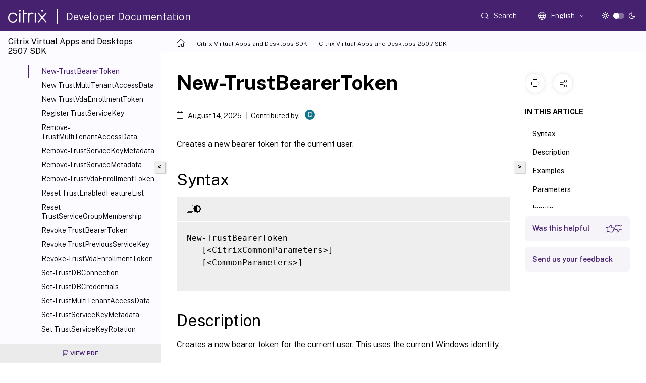

--- FILE ---
content_type: text/html; charset=UTF-8
request_url: https://developer-docs.citrix.com/en-us/citrix-virtual-apps-desktops-sdk/2507/Trust/New-TrustBearerToken/
body_size: 28038
content:
<!DOCTYPE html>
<html lang="en" class="theme" style="visibility:hidden">
    <head>
<meta http-equiv="Content-Type" content="text/html; charset=UTF-8">
    <meta charset="UTF-8">
    <meta http-equiv="X-UA-Compatible" content="IE=edge">
    <meta name="viewport" content="width=device-width, initial-scale=1.0, maximum-scale=12.0, user-scalable=yes">
    
    
   
    <title>New-TrustBearerToken | Citrix Virtual Apps and Desktops 2507 SDK</title>
	
    <meta name="description" content="Creates a new bearer token for the current user.textNew-TrustBearerToken &lt;CitrixCommonParameters&lt;!--NeedCopy--.">
	
    <meta name="ctx_product" content="citrix-virtual-apps-desktops-sdk">
    <meta name="lastModified" content="August 14, 2025">
<meta name="mt_fly_provider" content="">
    <meta name="lang_code" content="en-us">   
    <meta name="google-site-verification" content="N_2CpfCth0QOPc_J8OY2OvNF7mCiUgl-whuO4n-Vmuk">
    

    

      <link rel="preconnect" href="https://consent.trustarc.com" crossorigin>   

   <link rel="preconnect" href="https://fonts.gstatic.com" crossorigin>

    <link rel="preload" as="style" href="https://fonts.googleapis.com/css2?family=Public+Sans:wght@300;400;600;700&amp;display=swap">

    <link rel="stylesheet" href="https://fonts.googleapis.com/css2?family=Public+Sans:wght@300;400;600;700&amp;display=swap" media="print" onload="this.media='all'">

        
   
    <link rel="preload" as="style" href="/assets/main.css">
    <link rel="stylesheet" href="/assets/main.css">



    <link rel="canonical" href="/en-us/citrix-virtual-apps-desktops-sdk/2507/Trust/New-TrustBearerToken.html">
    <link rel="icon" type="image/vnd.microsoft.icon" href="/assets/images/favicon.ico">
    <link rel="apple-touch-icon" href="/assets/images/apple-touch-icon.png">
  
    
    
</head>

    <body class="doc">
        <div class="docs-container-fluid">
            <div class="row no-gutters docs-header-container" id="docs-header-container-id">
                <div class="col-sm-12 col-md-12 docs-page-header">
                    
                        
<header class="docs-header clearfix">
  <!-- <button type="button" id="extra-close-button" class="close" data-dismiss="modal" aria-label="Close">
        <span aria-hidden="true">&times;</span>
    </button> -->

  <div class="md-search">
    <div class="md-search-close">
      <span class="docs-icon icon-close"></span>
    </div>
  </div>
  <div class="header-left">
    <div class="docs-icon icon-hamburger md-hamburger"></div>

    <a class="site-title" onclick="location.href='https://developer-docs.citrix.com';">
      <span class="docs-icon icon-citrix-new site-logo"></span>
      
    </a>
    <span class="header-divider"> </span>
    <a href="/en-us" class="site-title-text">Developer Documentation</a>
  </div>
  <div class="header-right">
    <div class="search-bar-container">
<!-- Button trigger modal -->
<button type="button" class="btn btn-primary search-btn-homepage" data-toggle="modal" data-target="#algoliaModal" id="search-btn">
  <span class="docs-icon icon-search"></span>
  <div class="search-box-new"> Search</div>
</button>

<input type="hidden" id="search_type" value="Type to search">
<input type="hidden" id="search_no_results" value="No results">
<input type="hidden" id="search_filter" value="Filters">
<input type="hidden" id="search_refine" value="Refine results">
<input type="hidden" id="search_clear_all" value="Clear All">
<input type="hidden" id="search_citrix_pro_doc" value="Search developer documentation">
<input type="hidden" id="search_query" value="Try a different or less specific query. Remove any selected filters. Example queries include upgrade, workspace, certificate.">
<input type="hidden" id="search_recommended" value="Recommended topics">
<input type="hidden" id="search_related_topics" value="Related topics in Citrix Tech Zone">
<input type="hidden" id="search_no_result_tech_zone" value="No results found in Tech Zone">
<input type="hidden" id="search_show_more" value="Show more in Tech Zone">
<input type="hidden" id="search_query_all" value="Search in all products">
<input type="hidden" id="search_featured" value="Featured topics">
<input type="hidden" id="search_active_filter" value="Selected filter">

  <!-- Modal -->
  <div class="modal fade" id="algoliaModal" data-backdrop="false" tabindex="-1" role="dialog" aria-labelledby="algoliaModalLabel" aria-hidden="true">
    <div class="modal-dialog modal-dialog-scrollable" role="document">
      <div class="modal-content search-modal-content">
        <div class="modal-body search-modal-body" id="modal-box-algolia">
          <div>
            <div class="search-filter-head">
              <div class="inner-div">
                <div class="close-search-modal-mobile" data-dismiss="modal" aria-label="Close">
                 <span class="docs-icon algolia-modal-close-icon icon-arrow-back-search"></span>
                </div> 
                <div id="autocomplete">
                </div>
                <div class="close-search-modal" data-dismiss="modal" aria-label="Close">
                  <p>Close</p> <span class="docs-icon icon-clearAll-search"></span>
                </div>
                <div class="mobile-filter" id="mobile-filter-button"><span class="docs-icon icon-filter"></span></div>    
              </div>
            </div>
            <div class="search-hits">
              <div class="products-heading">
                <div class="prod">
                <div class="refine-heading">Refine results</div>
                <div id="clear-refinement" class="bg-ss-clear"></div>
                </div>
                <div id="hierarchical-menu">
                  <input type="text" id="product-search" class="product-searchbox" placeholder="Search for products">
                  <p class="select-product-mobile">Select Product</p>
                </div>
              </div>
              <div class="mobile-apply-filter" id="mobile-filter-div">
                <div class="mobile-apply-filter-inner">
                  <div id="apply-filter">Apply</div>
                  <div id="clear-refinement-mobile">Clear All</div>
                </div>
              </div>
              <div id="result-div">
                <div id="query-suggestion-div"></div>
                <div class="show-filter">
                  <div id="selected-message">Selected filter</div>
                  <div id="current-refinements"></div>
                </div>
                <div id="empty-search-algolia">
                  <div class="search-icon-big">
                    <span class="docs-icon icon-search no-result"></span>
                  </div>
                  <div class="empty-message-class">
                     <div class="empty-message-line-1 modal-text-center">Search developer documentation</div>
                  </div>
                </div>
                <div id="infinite-hits-custom" class="hits-container" style="display:none;">
                </div>
              </div>
            </div>
          </div>
        </div>
      </div>
    </div>
  </div>

      <span class="docs-icon icon-search md-search-submit"></span>
    </div>
<div class="language-container">
    <button type="button" class="btn btn-default dropdown-toggle" data-toggle="dropdown" aria-haspopup="true" aria-expanded="false" onclick="loadCaptcha('language')">
        <i class="docs-icon icon-globe cx-globe lang-selected"></i>
        <span class="lang-selected-text"></span>
        <span class="docs-icon dropdown-arrow icon-arrow-down-rounded"></span>
    </button>
        
    <ul class="dropdown-menu">
        <li class="lang active lang-desktop">
            <a class='language-option' href='/en-us/citrix-virtual-apps-desktops-sdk/2507/trust/new-trustbearertoken?lang-switch=true'>
                <div class="lang-p">
                    English
                </div>
            </a>
        </li>
        <li class="lang active lang-mobile">
            <a class='language-option' href='/en-us/citrix-virtual-apps-desktops-sdk/2507/trust/new-trustbearertoken?lang-switch=true'>
                <div class="lang-p">
                    EN
                </div>
            </a>
        </li>
    </ul>
</div>



    <div class="light-toggle-box">
      <div class="light docs-actions-item">
        <span data-content="Light theme">
          <i class="docs-icon icon-sun"></i>
        </span>
      </div>
      <label class="switch">
        <input id="switch_theme" type="checkbox">
        <span class="slider round"></span>
      </label>
      <div class="dark docs-actions-item">
        <span data-content="Dark theme">
          <i class="docs-icon icon-moon"></i>
        </span>
      </div>
    </div>

    <button class="themebtn-switch">
      <span data-content="Light theme" class="theme-mobile">
        <i class="docs-icon icon-sun"></i>
      </span>
    </button>
  </div>
</header>


                    
					 <div id="docs-banner">
                        <div id="banner-div" style="display: none;" data-component="dismissible-item" data-expiry="1000" data-id="welcome-banner" data-type="info" data-value='&lt;div&gt;&lt;p id="text-banner"&gt;&lt;/p&gt;&lt;p id="new-banner"&gt;&lt;/p&gt;&lt;/div&gt;'></div>


                    </div>
                </div>
            </div>
            <div class="row no-gutters">
                <div class="col-sm-12 col-md-12 docs-page-content">
			<div id="invisible-recaptcha"></div>
     			 <input type="hidden" id="recaptchaVal" value="">
                    
   
<div class="row no-gutters" id="collapse">
  <div class="col-3 col-md-4 col-lg-3 content-left-wrapper">
    <div class="left-wrapper">
      
      

    
   <div class="version-name-class">
       <span class="version-name">Citrix Virtual Apps and Desktops 2507 SDK</span>
   </div>
    <div class="cx-version-options">
            <div class="dropdown has-no-options">
                
            <button class="btn btn-secondary dropdown-toggle docsproductversiondropdown" type="button" data-toggle="dropdown" aria-haspopup="true" aria-expanded="false">
                <p class="version-name-container">
                </p>
            </button>
            <div class="dropdown-menu" aria-labelledby="dropdownMenuButton">
            
              <a class="dropdown-item" data-version-url="/en-us/citrix-virtual-apps-desktops-sdk/2407/Trust/New-TrustBearerToken.html">Current Release</a>
            
              <a class="dropdown-item" data-version-url="/en-us/citrix-virtual-apps-desktops-sdk/2402/Trust/New-TrustBearerToken.html">2402</a>
            
              <a class="dropdown-item" data-version-url="/en-us/citrix-virtual-apps-desktops-sdk/2311/Trust/New-TrustBearerToken.html">2311</a>
            
              <a class="dropdown-item" data-version-url="/en-us/citrix-virtual-apps-desktops-sdk/2305/Trust/New-TrustBearerToken.html">2305</a>
            
              <a class="dropdown-item" data-version-url="/en-us/citrix-virtual-apps-desktops-sdk/2303/Trust/New-TrustBearerToken.html">2303</a>
            
              <a class="dropdown-item" data-version-url="/en-us/citrix-virtual-apps-desktops-sdk/2212/Trust/New-TrustBearerToken.html">2212</a>
            
              <a class="dropdown-item" data-version-url="/en-us/citrix-virtual-apps-desktops-sdk/2209/Trust/New-TrustBearerToken.html">2209</a>
            
              <a class="dropdown-item" data-version-url="/en-us/citrix-virtual-apps-desktops-sdk/2206/Trust/New-TrustBearerToken.html">2206</a>
            
              <a class="dropdown-item" data-version-url="/en-us/citrix-virtual-apps-desktops-sdk/2203/Trust/New-TrustBearerToken.html">2203</a>
            
              <a class="dropdown-item" data-version-url="/en-us/citrix-virtual-apps-desktops-sdk/2112/Trust/New-TrustBearerToken.html">2112</a>
            
              <a class="dropdown-item" data-version-url="/en-us/citrix-virtual-apps-desktops-sdk/2109/Trust/New-TrustBearerToken.html">2109</a>
            
              <a class="dropdown-item" data-version-url="/en-us/citrix-virtual-apps-desktops-sdk/2103/Trust/New-TrustBearerToken.html">2103</a>
            
              <a class="dropdown-item" data-version-url="/en-us/citrix-virtual-apps-desktops-sdk/1912/Trust/New-TrustBearerToken.html">1912</a>
            
            </div>
        </div>
    </div>


<div class="left-nav">
    <div class="overlay"></div>
    <ul class="ctx-sub-menu scrollable">
                <li>
                    
                    <p>
                    
                        
                        
                        
                        
                        <a href='/en-us/citrix-virtual-apps-desktops-sdk/2507'>
                            Overview
                            
                            
                        </a>
                    </p>
                 </li>
                <li>
                    
                    <p>
                    
                        
                        
                        
                        
                        <a href='/en-us/citrix-virtual-apps-desktops-sdk/2507/about_citrixcommonparameters'>
                            about_CitrixCommonParameters
                            
                            
                        </a>
                    </p>
                 </li>
                <li>
                    
                    <p>
                    
                        
                        
                        
                        
                        <a href='/en-us/citrix-virtual-apps-desktops-sdk/2507/group-policy-sdk-usage'>
                            Citrix Group Policy Provider
                            
                            
                        </a>
                    </p>
                 </li>
                <li>
                    
                    <p>
                    
                        
                        
                        
                        
                        <a href='/en-us/citrix-virtual-apps-desktops-sdk/2507/getting-started'>
                            Getting started with the SDK
                            
                            
                        </a>
                    </p>
                 </li>
                <li>
                    
                    <p>
                    
                        
                        
                        
                        
                        <a href='/en-us/citrix-virtual-apps-desktops-sdk/2507/release_notes'>
                            Release Notes
                            
                            
                        </a>
                    </p>
                 </li>
                <li>
                    
                    <p>
                    
                        
                        
                        
                        
                        <a href='/en-us/citrix-virtual-apps-desktops-sdk/2507/understanding-xendesktop-administration-model'>
                            Understanding the Citrix Virtual Apps and Desktops Administration Model
                            
                            
                        </a>
                    </p>
                 </li>
                <li class="has-sub-nav-li">
                    
                    <p>
                        <span class="ctx-sub-menu-group-link has-sub-nav docs-icon icon-arrow-down-rounded"></span>
                    
                        
                        
                        
                        
                        <a class='ctx-sub-menu-group-title' href='/en-us/citrix-virtual-apps-desktops-sdk/2507/examples/creating-a-catalog'>
                            Examples
                            
                            
                        </a>
                    </p>
                        <ul id="ctx-sub-menu-children" class="ctx-sub-menu-closed">
                                <li>
                                    <p>  
                                        <a href='/en-us/citrix-virtual-apps-desktops-sdk/2507/examples/creating-a-catalog'>Creating a Catalog</a>
                                </p>
</li>
                                <li>
                                    <p>  
                                        <a href='/en-us/citrix-virtual-apps-desktops-sdk/2507/examples/creating-a-delivery-group'>Creating a Delivery Group</a>
                                </p>
</li>
                                <li>
                                    <p>  
                                        <a href='/en-us/citrix-virtual-apps-desktops-sdk/2507/examples/creating-and-configuring-a-host'>Creating and configuring a hosting connection</a>
                                </p>
</li>
                                <li>
                                    <p>  
                                        <a href='/en-us/citrix-virtual-apps-desktops-sdk/2507/examples/getting-load-balancing-information'>Getting load balancing information</a>
                                </p>
</li>
                        </ul>
                 </li>
                <li class="has-sub-nav-li">
                    
                    <p>
                        <span class="ctx-sub-menu-group-link has-sub-nav docs-icon icon-arrow-down-rounded"></span>
                    
                        
                        
                        
                        
                        <a class='ctx-sub-menu-group-title' href='/en-us/citrix-virtual-apps-desktops-sdk/2507/adidentity/about_acctadidentitysnapin'>
                            ADIdentity
                            
                            
                        </a>
                    </p>
                        <ul id="ctx-sub-menu-children" class="ctx-sub-menu-closed">
                                <li>
                                    <p>  
                                        <a href='/en-us/citrix-virtual-apps-desktops-sdk/2507/adidentity/about_acctadidentitysnapin'>about_AcctADIdentitySnapIn</a>
                                </p>
</li>
                                <li>
                                    <p>  
                                        <a href='/en-us/citrix-virtual-apps-desktops-sdk/2507/adidentity/about_acct_filtering'>about_Acct_Filtering</a>
                                </p>
</li>
                                <li>
                                    <p>  
                                        <a href='/en-us/citrix-virtual-apps-desktops-sdk/2507/adidentity/add-acctadaccount'>Add-AcctADAccount</a>
                                </p>
</li>
                                <li>
                                    <p>  
                                        <a href='/en-us/citrix-virtual-apps-desktops-sdk/2507/adidentity/add-acctazureadsecuritygroupmember'>Add-AcctAzureADSecurityGroupMember</a>
                                </p>
</li>
                                <li>
                                    <p>  
                                        <a href='/en-us/citrix-virtual-apps-desktops-sdk/2507/adidentity/add-acctidentity'>Add-AcctIdentity</a>
                                </p>
</li>
                                <li>
                                    <p>  
                                        <a href='/en-us/citrix-virtual-apps-desktops-sdk/2507/adidentity/add-acctidentitypoolscope'>Add-AcctIdentityPoolScope</a>
                                </p>
</li>
                                <li>
                                    <p>  
                                        <a href='/en-us/citrix-virtual-apps-desktops-sdk/2507/adidentity/add-acctserviceaccountscope'>Add-AcctServiceAccountScope</a>
                                </p>
</li>
                                <li>
                                    <p>  
                                        <a href='/en-us/citrix-virtual-apps-desktops-sdk/2507/adidentity/copy-acctidentitypool'>Copy-AcctIdentityPool</a>
                                </p>
</li>
                                <li>
                                    <p>  
                                        <a href='/en-us/citrix-virtual-apps-desktops-sdk/2507/adidentity/export-acctidentitypool'>Export-AcctIdentityPool</a>
                                </p>
</li>
                                <li>
                                    <p>  
                                        <a href='/en-us/citrix-virtual-apps-desktops-sdk/2507/adidentity/get-acctadaccount'>Get-AcctADAccount</a>
                                </p>
</li>
                                <li>
                                    <p>  
                                        <a href='/en-us/citrix-virtual-apps-desktops-sdk/2507/adidentity/get-acctazureadsecuritygroup'>Get-AcctAzureADSecurityGroup</a>
                                </p>
</li>
                                <li>
                                    <p>  
                                        <a href='/en-us/citrix-virtual-apps-desktops-sdk/2507/adidentity/get-acctazureadsecuritygroupmember'>Get-AcctAzureADSecurityGroupMember</a>
                                </p>
</li>
                                <li>
                                    <p>  
                                        <a href='/en-us/citrix-virtual-apps-desktops-sdk/2507/adidentity/get-acctdbconnection'>Get-AcctDBConnection</a>
                                </p>
</li>
                                <li>
                                    <p>  
                                        <a href='/en-us/citrix-virtual-apps-desktops-sdk/2507/adidentity/get-acctdbschema'>Get-AcctDBSchema</a>
                                </p>
</li>
                                <li>
                                    <p>  
                                        <a href='/en-us/citrix-virtual-apps-desktops-sdk/2507/adidentity/get-acctdbversionchangescript'>Get-AcctDBVersionChangeScript</a>
                                </p>
</li>
                                <li>
                                    <p>  
                                        <a href='/en-us/citrix-virtual-apps-desktops-sdk/2507/adidentity/get-acctidentity'>Get-AcctIdentity</a>
                                </p>
</li>
                                <li>
                                    <p>  
                                        <a href='/en-us/citrix-virtual-apps-desktops-sdk/2507/adidentity/get-acctidentitypool'>Get-AcctIdentityPool</a>
                                </p>
</li>
                                <li>
                                    <p>  
                                        <a href='/en-us/citrix-virtual-apps-desktops-sdk/2507/adidentity/get-acctinstalleddbversion'>Get-AcctInstalledDBVersion</a>
                                </p>
</li>
                                <li>
                                    <p>  
                                        <a href='/en-us/citrix-virtual-apps-desktops-sdk/2507/adidentity/get-acctscopedobject'>Get-AcctScopedObject</a>
                                </p>
</li>
                                <li>
                                    <p>  
                                        <a href='/en-us/citrix-virtual-apps-desktops-sdk/2507/adidentity/get-acctservice'>Get-AcctService</a>
                                </p>
</li>
                                <li>
                                    <p>  
                                        <a href='/en-us/citrix-virtual-apps-desktops-sdk/2507/adidentity/get-acctserviceaccount'>Get-AcctServiceAccount</a>
                                </p>
</li>
                                <li>
                                    <p>  
                                        <a href='/en-us/citrix-virtual-apps-desktops-sdk/2507/adidentity/get-acctserviceaccountidentitypool'>Get-AcctServiceAccountIdentityPool</a>
                                </p>
</li>
                                <li>
                                    <p>  
                                        <a href='/en-us/citrix-virtual-apps-desktops-sdk/2507/adidentity/get-acctserviceaddedcapability'>Get-AcctServiceAddedCapability</a>
                                </p>
</li>
                                <li>
                                    <p>  
                                        <a href='/en-us/citrix-virtual-apps-desktops-sdk/2507/adidentity/get-acctserviceinstance'>Get-AcctServiceInstance</a>
                                </p>
</li>
                                <li>
                                    <p>  
                                        <a href='/en-us/citrix-virtual-apps-desktops-sdk/2507/adidentity/get-acctservicestatus'>Get-AcctServiceStatus</a>
                                </p>
</li>
                                <li>
                                    <p>  
                                        <a href='/en-us/citrix-virtual-apps-desktops-sdk/2507/adidentity/import-acctidentitypool'>Import-AcctIdentityPool</a>
                                </p>
</li>
                                <li>
                                    <p>  
                                        <a href='/en-us/citrix-virtual-apps-desktops-sdk/2507/adidentity/new-acctadaccount'>New-AcctADAccount</a>
                                </p>
</li>
                                <li>
                                    <p>  
                                        <a href='/en-us/citrix-virtual-apps-desktops-sdk/2507/adidentity/new-acctidentity'>New-AcctIdentity</a>
                                </p>
</li>
                                <li>
                                    <p>  
                                        <a href='/en-us/citrix-virtual-apps-desktops-sdk/2507/adidentity/new-acctidentitypool'>New-AcctIdentityPool</a>
                                </p>
</li>
                                <li>
                                    <p>  
                                        <a href='/en-us/citrix-virtual-apps-desktops-sdk/2507/adidentity/new-acctserviceaccount'>New-AcctServiceAccount</a>
                                </p>
</li>
                                <li>
                                    <p>  
                                        <a href='/en-us/citrix-virtual-apps-desktops-sdk/2507/adidentity/remove-acctadaccount'>Remove-AcctADAccount</a>
                                </p>
</li>
                                <li>
                                    <p>  
                                        <a href='/en-us/citrix-virtual-apps-desktops-sdk/2507/adidentity/remove-acctidentity'>Remove-AcctIdentity</a>
                                </p>
</li>
                                <li>
                                    <p>  
                                        <a href='/en-us/citrix-virtual-apps-desktops-sdk/2507/adidentity/remove-acctidentitypool'>Remove-AcctIdentityPool</a>
                                </p>
</li>
                                <li>
                                    <p>  
                                        <a href='/en-us/citrix-virtual-apps-desktops-sdk/2507/adidentity/remove-acctidentitypoolmetadata'>Remove-AcctIdentityPoolMetadata</a>
                                </p>
</li>
                                <li>
                                    <p>  
                                        <a href='/en-us/citrix-virtual-apps-desktops-sdk/2507/adidentity/remove-acctidentitypoolscope'>Remove-AcctIdentityPoolScope</a>
                                </p>
</li>
                                <li>
                                    <p>  
                                        <a href='/en-us/citrix-virtual-apps-desktops-sdk/2507/adidentity/remove-acctserviceaccount'>Remove-AcctServiceAccount</a>
                                </p>
</li>
                                <li>
                                    <p>  
                                        <a href='/en-us/citrix-virtual-apps-desktops-sdk/2507/adidentity/remove-acctserviceaccountscope'>Remove-AcctServiceAccountScope</a>
                                </p>
</li>
                                <li>
                                    <p>  
                                        <a href='/en-us/citrix-virtual-apps-desktops-sdk/2507/adidentity/remove-acctservicemetadata'>Remove-AcctServiceMetadata</a>
                                </p>
</li>
                                <li>
                                    <p>  
                                        <a href='/en-us/citrix-virtual-apps-desktops-sdk/2507/adidentity/rename-acctidentitypool'>Rename-AcctIdentityPool</a>
                                </p>
</li>
                                <li>
                                    <p>  
                                        <a href='/en-us/citrix-virtual-apps-desktops-sdk/2507/adidentity/repair-acctadaccount'>Repair-AcctADAccount</a>
                                </p>
</li>
                                <li>
                                    <p>  
                                        <a href='/en-us/citrix-virtual-apps-desktops-sdk/2507/adidentity/repair-acctidentity'>Repair-AcctIdentity</a>
                                </p>
</li>
                                <li>
                                    <p>  
                                        <a href='/en-us/citrix-virtual-apps-desktops-sdk/2507/adidentity/reset-acctenabledfeaturelist'>Reset-AcctEnabledFeatureList</a>
                                </p>
</li>
                                <li>
                                    <p>  
                                        <a href='/en-us/citrix-virtual-apps-desktops-sdk/2507/adidentity/reset-acctidentity'>Reset-AcctIdentity</a>
                                </p>
</li>
                                <li>
                                    <p>  
                                        <a href='/en-us/citrix-virtual-apps-desktops-sdk/2507/adidentity/reset-acctservicegroupmembership'>Reset-AcctServiceGroupMembership</a>
                                </p>
</li>
                                <li>
                                    <p>  
                                        <a href='/en-us/citrix-virtual-apps-desktops-sdk/2507/adidentity/set-acctadaccountusercert'>Set-AcctADAccountUserCert</a>
                                </p>
</li>
                                <li>
                                    <p>  
                                        <a href='/en-us/citrix-virtual-apps-desktops-sdk/2507/adidentity/set-acctdbconnection'>Set-AcctDBConnection</a>
                                </p>
</li>
                                <li>
                                    <p>  
                                        <a href='/en-us/citrix-virtual-apps-desktops-sdk/2507/adidentity/set-acctdbcredentials'>Set-AcctDBCredentials</a>
                                </p>
</li>
                                <li>
                                    <p>  
                                        <a href='/en-us/citrix-virtual-apps-desktops-sdk/2507/adidentity/set-acctidentitypool'>Set-AcctIdentityPool</a>
                                </p>
</li>
                                <li>
                                    <p>  
                                        <a href='/en-us/citrix-virtual-apps-desktops-sdk/2507/adidentity/set-acctidentitypoolmetadata'>Set-AcctIdentityPoolMetadata</a>
                                </p>
</li>
                                <li>
                                    <p>  
                                        <a href='/en-us/citrix-virtual-apps-desktops-sdk/2507/adidentity/set-acctserviceaccount'>Set-AcctServiceAccount</a>
                                </p>
</li>
                                <li>
                                    <p>  
                                        <a href='/en-us/citrix-virtual-apps-desktops-sdk/2507/adidentity/set-acctserviceaccountcapabilityeffectivescope'>Set-AcctServiceAccountCapabilityEffectiveScope</a>
                                </p>
</li>
                                <li>
                                    <p>  
                                        <a href='/en-us/citrix-virtual-apps-desktops-sdk/2507/adidentity/set-acctservicemetadata'>Set-AcctServiceMetadata</a>
                                </p>
</li>
                                <li>
                                    <p>  
                                        <a href='/en-us/citrix-virtual-apps-desktops-sdk/2507/adidentity/test-acctdbconnection'>Test-AcctDBConnection</a>
                                </p>
</li>
                                <li>
                                    <p>  
                                        <a href='/en-us/citrix-virtual-apps-desktops-sdk/2507/adidentity/test-acctidentitypoolnameavailable'>Test-AcctIdentityPoolNameAvailable</a>
                                </p>
</li>
                                <li>
                                    <p>  
                                        <a href='/en-us/citrix-virtual-apps-desktops-sdk/2507/adidentity/unlock-acctadaccount'>Unlock-AcctADAccount</a>
                                </p>
</li>
                                <li>
                                    <p>  
                                        <a href='/en-us/citrix-virtual-apps-desktops-sdk/2507/adidentity/unlock-acctidentity'>Unlock-AcctIdentity</a>
                                </p>
</li>
                                <li>
                                    <p>  
                                        <a href='/en-us/citrix-virtual-apps-desktops-sdk/2507/adidentity/unlock-acctidentitypool'>Unlock-AcctIdentityPool</a>
                                </p>
</li>
                                <li>
                                    <p>  
                                        <a href='/en-us/citrix-virtual-apps-desktops-sdk/2507/adidentity/update-acctadaccount'>Update-AcctADAccount</a>
                                </p>
</li>
                                <li>
                                    <p>  
                                        <a href='/en-us/citrix-virtual-apps-desktops-sdk/2507/adidentity/update-acctidentity'>Update-AcctIdentity</a>
                                </p>
</li>
                        </ul>
                 </li>
                <li class="has-sub-nav-li">
                    
                    <p>
                        <span class="ctx-sub-menu-group-link has-sub-nav docs-icon icon-arrow-down-rounded"></span>
                    
                        
                        
                        
                        
                        <a class='ctx-sub-menu-group-title' href='/en-us/citrix-virtual-apps-desktops-sdk/2507/analytics/about_analyticsanalyticssnapin'>
                            Analytics
                            
                            
                        </a>
                    </p>
                        <ul id="ctx-sub-menu-children" class="ctx-sub-menu-closed">
                                <li>
                                    <p>  
                                        <a href='/en-us/citrix-virtual-apps-desktops-sdk/2507/analytics/about_analyticsanalyticssnapin'>about_AnalyticsAnalyticsSnapIn</a>
                                </p>
</li>
                                <li>
                                    <p>  
                                        <a href='/en-us/citrix-virtual-apps-desktops-sdk/2507/analytics/about_analytics_filtering'>about_Analytics_Filtering</a>
                                </p>
</li>
                                <li>
                                    <p>  
                                        <a href='/en-us/citrix-virtual-apps-desktops-sdk/2507/analytics/get-analyticsdbconnection'>Get-AnalyticsDBConnection</a>
                                </p>
</li>
                                <li>
                                    <p>  
                                        <a href='/en-us/citrix-virtual-apps-desktops-sdk/2507/analytics/get-analyticsdbschema'>Get-AnalyticsDBSchema</a>
                                </p>
</li>
                                <li>
                                    <p>  
                                        <a href='/en-us/citrix-virtual-apps-desktops-sdk/2507/analytics/get-analyticsdbversionchangescript'>Get-AnalyticsDBVersionChangeScript</a>
                                </p>
</li>
                                <li>
                                    <p>  
                                        <a href='/en-us/citrix-virtual-apps-desktops-sdk/2507/analytics/get-analyticsinstalleddbversion'>Get-AnalyticsInstalledDBVersion</a>
                                </p>
</li>
                                <li>
                                    <p>  
                                        <a href='/en-us/citrix-virtual-apps-desktops-sdk/2507/analytics/get-analyticsservice'>Get-AnalyticsService</a>
                                </p>
</li>
                                <li>
                                    <p>  
                                        <a href='/en-us/citrix-virtual-apps-desktops-sdk/2507/analytics/get-analyticsserviceaddedcapability'>Get-AnalyticsServiceAddedCapability</a>
                                </p>
</li>
                                <li>
                                    <p>  
                                        <a href='/en-us/citrix-virtual-apps-desktops-sdk/2507/analytics/get-analyticsserviceinstance'>Get-AnalyticsServiceInstance</a>
                                </p>
</li>
                                <li>
                                    <p>  
                                        <a href='/en-us/citrix-virtual-apps-desktops-sdk/2507/analytics/get-analyticsservicestatus'>Get-AnalyticsServiceStatus</a>
                                </p>
</li>
                                <li>
                                    <p>  
                                        <a href='/en-us/citrix-virtual-apps-desktops-sdk/2507/analytics/get-analyticssite'>Get-AnalyticsSite</a>
                                </p>
</li>
                                <li>
                                    <p>  
                                        <a href='/en-us/citrix-virtual-apps-desktops-sdk/2507/analytics/import-analyticsdatadefinition'>Import-AnalyticsDataDefinition</a>
                                </p>
</li>
                                <li>
                                    <p>  
                                        <a href='/en-us/citrix-virtual-apps-desktops-sdk/2507/analytics/remove-analyticsservicemetadata'>Remove-AnalyticsServiceMetadata</a>
                                </p>
</li>
                                <li>
                                    <p>  
                                        <a href='/en-us/citrix-virtual-apps-desktops-sdk/2507/analytics/reset-analyticsenabledfeaturelist'>Reset-AnalyticsEnabledFeatureList</a>
                                </p>
</li>
                                <li>
                                    <p>  
                                        <a href='/en-us/citrix-virtual-apps-desktops-sdk/2507/analytics/reset-analyticsservicegroupmembership'>Reset-AnalyticsServiceGroupMembership</a>
                                </p>
</li>
                                <li>
                                    <p>  
                                        <a href='/en-us/citrix-virtual-apps-desktops-sdk/2507/analytics/set-analyticsdbconnection'>Set-AnalyticsDBConnection</a>
                                </p>
</li>
                                <li>
                                    <p>  
                                        <a href='/en-us/citrix-virtual-apps-desktops-sdk/2507/analytics/set-analyticsdbcredentials'>Set-AnalyticsDBCredentials</a>
                                </p>
</li>
                                <li>
                                    <p>  
                                        <a href='/en-us/citrix-virtual-apps-desktops-sdk/2507/analytics/set-analyticsservicemetadata'>Set-AnalyticsServiceMetadata</a>
                                </p>
</li>
                                <li>
                                    <p>  
                                        <a href='/en-us/citrix-virtual-apps-desktops-sdk/2507/analytics/set-analyticssite'>Set-AnalyticsSite</a>
                                </p>
</li>
                                <li>
                                    <p>  
                                        <a href='/en-us/citrix-virtual-apps-desktops-sdk/2507/analytics/test-analyticsdbconnection'>Test-AnalyticsDBConnection</a>
                                </p>
</li>
                        </ul>
                 </li>
                <li class="has-sub-nav-li">
                    
                    <p>
                        <span class="ctx-sub-menu-group-link has-sub-nav docs-icon icon-arrow-down-rounded"></span>
                    
                        
                        
                        
                        
                        <a class='ctx-sub-menu-group-title' href='/en-us/citrix-virtual-apps-desktops-sdk/2507/applibrary/about_applibapplibrarysnapin'>
                            AppLibrary
                            
                            
                        </a>
                    </p>
                        <ul id="ctx-sub-menu-children" class="ctx-sub-menu-closed">
                                <li>
                                    <p>  
                                        <a href='/en-us/citrix-virtual-apps-desktops-sdk/2507/applibrary/about_applibapplibrarysnapin'>about_AppLibAppLibrarySnapin</a>
                                </p>
</li>
                                <li>
                                    <p>  
                                        <a href='/en-us/citrix-virtual-apps-desktops-sdk/2507/applibrary/about_applib_filtering'>about_AppLib_Filtering</a>
                                </p>
</li>
                                <li>
                                    <p>  
                                        <a href='/en-us/citrix-virtual-apps-desktops-sdk/2507/applibrary/add-applibisolationgrouppackage'>Add-AppLibIsolationGroupPackage</a>
                                </p>
</li>
                                <li>
                                    <p>  
                                        <a href='/en-us/citrix-virtual-apps-desktops-sdk/2507/applibrary/get-applibappattachapplicationspolicy'>Get-AppLibAppAttachApplicationsPolicy</a>
                                </p>
</li>
                                <li>
                                    <p>  
                                        <a href='/en-us/citrix-virtual-apps-desktops-sdk/2507/applibrary/get-applibappvapplication'>Get-AppLibAppVApplication</a>
                                </p>
</li>
                                <li>
                                    <p>  
                                        <a href='/en-us/citrix-virtual-apps-desktops-sdk/2507/applibrary/get-applibappvapplicationinfo'>Get-AppLibAppVApplicationInfo</a>
                                </p>
</li>
                                <li>
                                    <p>  
                                        <a href='/en-us/citrix-virtual-apps-desktops-sdk/2507/applibrary/get-applibappvapplicationspolicy'>Get-AppLibAppVApplicationsPolicy</a>
                                </p>
</li>
                                <li>
                                    <p>  
                                        <a href='/en-us/citrix-virtual-apps-desktops-sdk/2507/applibrary/get-applibappvpackage'>Get-AppLibAppVPackage</a>
                                </p>
</li>
                                <li>
                                    <p>  
                                        <a href='/en-us/citrix-virtual-apps-desktops-sdk/2507/applibrary/get-applibappvserver'>Get-AppLibAppVServer</a>
                                </p>
</li>
                                <li>
                                    <p>  
                                        <a href='/en-us/citrix-virtual-apps-desktops-sdk/2507/applibrary/get-applibdbconnection'>Get-AppLibDBConnection</a>
                                </p>
</li>
                                <li>
                                    <p>  
                                        <a href='/en-us/citrix-virtual-apps-desktops-sdk/2507/applibrary/get-applibdbschema'>Get-AppLibDBSchema</a>
                                </p>
</li>
                                <li>
                                    <p>  
                                        <a href='/en-us/citrix-virtual-apps-desktops-sdk/2507/applibrary/get-applibdbversionchangescript'>Get-AppLibDBVersionChangeScript</a>
                                </p>
</li>
                                <li>
                                    <p>  
                                        <a href='/en-us/citrix-virtual-apps-desktops-sdk/2507/applibrary/get-applibflexappapplicationspolicy'>Get-AppLibFlexAppApplicationsPolicy</a>
                                </p>
</li>
                                <li>
                                    <p>  
                                        <a href='/en-us/citrix-virtual-apps-desktops-sdk/2507/applibrary/get-applibinstalleddbversion'>Get-AppLibInstalledDBVersion</a>
                                </p>
</li>
                                <li>
                                    <p>  
                                        <a href='/en-us/citrix-virtual-apps-desktops-sdk/2507/applibrary/get-applibisolationgroup'>Get-AppLibIsolationGroup</a>
                                </p>
</li>
                                <li>
                                    <p>  
                                        <a href='/en-us/citrix-virtual-apps-desktops-sdk/2507/applibrary/get-applibisolationgrouppackage'>Get-AppLibIsolationGroupPackage</a>
                                </p>
</li>
                                <li>
                                    <p>  
                                        <a href='/en-us/citrix-virtual-apps-desktops-sdk/2507/applibrary/get-appliblibrary'>Get-AppLibLibrary</a>
                                </p>
</li>
                                <li>
                                    <p>  
                                        <a href='/en-us/citrix-virtual-apps-desktops-sdk/2507/applibrary/get-applibmsixapplicationspolicy'>Get-AppLibMsixApplicationsPolicy</a>
                                </p>
</li>
                                <li>
                                    <p>  
                                        <a href='/en-us/citrix-virtual-apps-desktops-sdk/2507/applibrary/get-applibpackagediscovery'>Get-AppLibPackageDiscovery</a>
                                </p>
</li>
                                <li>
                                    <p>  
                                        <a href='/en-us/citrix-virtual-apps-desktops-sdk/2507/applibrary/get-applibpackagediscoveryprofile'>Get-AppLibPackageDiscoveryProfile</a>
                                </p>
</li>
                                <li>
                                    <p>  
                                        <a href='/en-us/citrix-virtual-apps-desktops-sdk/2507/applibrary/get-applibservice'>Get-AppLibService</a>
                                </p>
</li>
                                <li>
                                    <p>  
                                        <a href='/en-us/citrix-virtual-apps-desktops-sdk/2507/applibrary/get-applibserviceaddedcapability'>Get-AppLibServiceAddedCapability</a>
                                </p>
</li>
                                <li>
                                    <p>  
                                        <a href='/en-us/citrix-virtual-apps-desktops-sdk/2507/applibrary/get-applibserviceconfigurationdata'>Get-AppLibServiceConfigurationData</a>
                                </p>
</li>
                                <li>
                                    <p>  
                                        <a href='/en-us/citrix-virtual-apps-desktops-sdk/2507/applibrary/get-applibserviceinstance'>Get-AppLibServiceInstance</a>
                                </p>
</li>
                                <li>
                                    <p>  
                                        <a href='/en-us/citrix-virtual-apps-desktops-sdk/2507/applibrary/get-applibservicestatus'>Get-AppLibServiceStatus</a>
                                </p>
</li>
                                <li>
                                    <p>  
                                        <a href='/en-us/citrix-virtual-apps-desktops-sdk/2507/applibrary/new-applibappvapppublishedevent'>New-AppLibAppVAppPublishedEvent</a>
                                </p>
</li>
                                <li>
                                    <p>  
                                        <a href='/en-us/citrix-virtual-apps-desktops-sdk/2507/applibrary/new-applibappvpackage'>New-AppLibAppVPackage</a>
                                </p>
</li>
                                <li>
                                    <p>  
                                        <a href='/en-us/citrix-virtual-apps-desktops-sdk/2507/applibrary/new-applibappvpackagerepositoryevent'>New-AppLibAppVPackageRepositoryEvent</a>
                                </p>
</li>
                                <li>
                                    <p>  
                                        <a href='/en-us/citrix-virtual-apps-desktops-sdk/2507/applibrary/new-applibisolationgroup'>New-AppLibIsolationGroup</a>
                                </p>
</li>
                                <li>
                                    <p>  
                                        <a href='/en-us/citrix-virtual-apps-desktops-sdk/2507/applibrary/new-applibpackagediscovery'>New-AppLibPackageDiscovery</a>
                                </p>
</li>
                                <li>
                                    <p>  
                                        <a href='/en-us/citrix-virtual-apps-desktops-sdk/2507/applibrary/new-applibpackagediscoveryprofile'>New-AppLibPackageDiscoveryProfile</a>
                                </p>
</li>
                                <li>
                                    <p>  
                                        <a href='/en-us/citrix-virtual-apps-desktops-sdk/2507/applibrary/remove-applibappvapplicationmetadata'>Remove-AppLibAppVApplicationMetadata</a>
                                </p>
</li>
                                <li>
                                    <p>  
                                        <a href='/en-us/citrix-virtual-apps-desktops-sdk/2507/applibrary/remove-applibappvpackage'>Remove-AppLibAppVPackage</a>
                                </p>
</li>
                                <li>
                                    <p>  
                                        <a href='/en-us/citrix-virtual-apps-desktops-sdk/2507/applibrary/remove-applibappvpackagemetadata'>Remove-AppLibAppVPackageMetadata</a>
                                </p>
</li>
                                <li>
                                    <p>  
                                        <a href='/en-us/citrix-virtual-apps-desktops-sdk/2507/applibrary/remove-applibappvserver'>Remove-AppLibAppVServer</a>
                                </p>
</li>
                                <li>
                                    <p>  
                                        <a href='/en-us/citrix-virtual-apps-desktops-sdk/2507/applibrary/remove-applibisolationgroup'>Remove-AppLibIsolationGroup</a>
                                </p>
</li>
                                <li>
                                    <p>  
                                        <a href='/en-us/citrix-virtual-apps-desktops-sdk/2507/applibrary/remove-applibisolationgroupmetadata'>Remove-AppLibIsolationGroupMetadata</a>
                                </p>
</li>
                                <li>
                                    <p>  
                                        <a href='/en-us/citrix-virtual-apps-desktops-sdk/2507/applibrary/remove-applibisolationgrouppackage'>Remove-AppLibIsolationGroupPackage</a>
                                </p>
</li>
                                <li>
                                    <p>  
                                        <a href='/en-us/citrix-virtual-apps-desktops-sdk/2507/applibrary/remove-appliblibrarymetadata'>Remove-AppLibLibraryMetadata</a>
                                </p>
</li>
                                <li>
                                    <p>  
                                        <a href='/en-us/citrix-virtual-apps-desktops-sdk/2507/applibrary/remove-applibpackagediscoveryprofile'>Remove-AppLibPackageDiscoveryProfile</a>
                                </p>
</li>
                                <li>
                                    <p>  
                                        <a href='/en-us/citrix-virtual-apps-desktops-sdk/2507/applibrary/remove-applibserviceconfigurationdata'>Remove-AppLibServiceConfigurationData</a>
                                </p>
</li>
                                <li>
                                    <p>  
                                        <a href='/en-us/citrix-virtual-apps-desktops-sdk/2507/applibrary/remove-applibservicemetadata'>Remove-AppLibServiceMetadata</a>
                                </p>
</li>
                                <li>
                                    <p>  
                                        <a href='/en-us/citrix-virtual-apps-desktops-sdk/2507/applibrary/reset-applibenabledfeaturelist'>Reset-AppLibEnabledFeatureList</a>
                                </p>
</li>
                                <li>
                                    <p>  
                                        <a href='/en-us/citrix-virtual-apps-desktops-sdk/2507/applibrary/reset-applibservicegroupmembership'>Reset-AppLibServiceGroupMembership</a>
                                </p>
</li>
                                <li>
                                    <p>  
                                        <a href='/en-us/citrix-virtual-apps-desktops-sdk/2507/applibrary/set-applibappvapplicationmetadata'>Set-AppLibAppVApplicationMetadata</a>
                                </p>
</li>
                                <li>
                                    <p>  
                                        <a href='/en-us/citrix-virtual-apps-desktops-sdk/2507/applibrary/set-applibappvpackagemetadata'>Set-AppLibAppVPackageMetadata</a>
                                </p>
</li>
                                <li>
                                    <p>  
                                        <a href='/en-us/citrix-virtual-apps-desktops-sdk/2507/applibrary/set-applibdbconnection'>Set-AppLibDBConnection</a>
                                </p>
</li>
                                <li>
                                    <p>  
                                        <a href='/en-us/citrix-virtual-apps-desktops-sdk/2507/applibrary/set-applibdbcredentials'>Set-AppLibDBCredentials</a>
                                </p>
</li>
                                <li>
                                    <p>  
                                        <a href='/en-us/citrix-virtual-apps-desktops-sdk/2507/applibrary/set-applibisolationgroup'>Set-AppLibIsolationGroup</a>
                                </p>
</li>
                                <li>
                                    <p>  
                                        <a href='/en-us/citrix-virtual-apps-desktops-sdk/2507/applibrary/set-applibisolationgroupmetadata'>Set-AppLibIsolationGroupMetadata</a>
                                </p>
</li>
                                <li>
                                    <p>  
                                        <a href='/en-us/citrix-virtual-apps-desktops-sdk/2507/applibrary/set-applibisolationgrouppackage'>Set-AppLibIsolationGroupPackage</a>
                                </p>
</li>
                                <li>
                                    <p>  
                                        <a href='/en-us/citrix-virtual-apps-desktops-sdk/2507/applibrary/set-appliblibrarymetadata'>Set-AppLibLibraryMetadata</a>
                                </p>
</li>
                                <li>
                                    <p>  
                                        <a href='/en-us/citrix-virtual-apps-desktops-sdk/2507/applibrary/set-applibpackagediscoveryprofile'>Set-AppLibPackageDiscoveryProfile</a>
                                </p>
</li>
                                <li>
                                    <p>  
                                        <a href='/en-us/citrix-virtual-apps-desktops-sdk/2507/applibrary/set-applibserviceconfigurationdata'>Set-AppLibServiceConfigurationData</a>
                                </p>
</li>
                                <li>
                                    <p>  
                                        <a href='/en-us/citrix-virtual-apps-desktops-sdk/2507/applibrary/set-applibservicemetadata'>Set-AppLibServiceMetadata</a>
                                </p>
</li>
                                <li>
                                    <p>  
                                        <a href='/en-us/citrix-virtual-apps-desktops-sdk/2507/applibrary/test-applibdbconnection'>Test-AppLibDBConnection</a>
                                </p>
</li>
                        </ul>
                 </li>
                <li class="has-sub-nav-li">
                    
                    <p>
                        <span class="ctx-sub-menu-group-link has-sub-nav docs-icon icon-arrow-down-rounded"></span>
                    
                        
                        
                        
                        
                        <a class='ctx-sub-menu-group-title' href='/en-us/citrix-virtual-apps-desktops-sdk/2507/appv/close-ctxappvserversession'>
                            AppV
                            
                            
                        </a>
                    </p>
                        <ul id="ctx-sub-menu-children" class="ctx-sub-menu-closed">
                                <li>
                                    <p>  
                                        <a href='/en-us/citrix-virtual-apps-desktops-sdk/2507/appv/close-ctxappvserversession'>Close-CtxAppVServerSession</a>
                                </p>
</li>
                                <li>
                                    <p>  
                                        <a href='/en-us/citrix-virtual-apps-desktops-sdk/2507/appv/convertto-ctxappvlauncherarg'>ConvertTo-CtxAppVLauncherArg</a>
                                </p>
</li>
                                <li>
                                    <p>  
                                        <a href='/en-us/citrix-virtual-apps-desktops-sdk/2507/appv/get-ctxappvapplication'>Get-CtxAppVApplication</a>
                                </p>
</li>
                                <li>
                                    <p>  
                                        <a href='/en-us/citrix-virtual-apps-desktops-sdk/2507/appv/get-ctxappvapplicationinfo'>Get-CtxAppVApplicationInfo</a>
                                </p>
</li>
                                <li>
                                    <p>  
                                        <a href='/en-us/citrix-virtual-apps-desktops-sdk/2507/appv/get-ctxappvpackagesenabledcount'>Get-CtxAppVPackagesEnabledCount</a>
                                </p>
</li>
                                <li>
                                    <p>  
                                        <a href='/en-us/citrix-virtual-apps-desktops-sdk/2507/appv/get-ctxappvserver'>Get-CtxAppVServer</a>
                                </p>
</li>
                                <li>
                                    <p>  
                                        <a href='/en-us/citrix-virtual-apps-desktops-sdk/2507/appv/get-ctxappvserversetting'>Get-CtxAppVServerSetting</a>
                                </p>
</li>
                                <li>
                                    <p>  
                                        <a href='/en-us/citrix-virtual-apps-desktops-sdk/2507/appv/new-ctxappvserver'>New-CtxAppVServer</a>
                                </p>
</li>
                                <li>
                                    <p>  
                                        <a href='/en-us/citrix-virtual-apps-desktops-sdk/2507/appv/set-ctxappvserversetting'>Set-CtxAppVServerSetting</a>
                                </p>
</li>
                                <li>
                                    <p>  
                                        <a href='/en-us/citrix-virtual-apps-desktops-sdk/2507/appv/test-ctxappvserver'>Test-CtxAppVServer</a>
                                </p>
</li>
                        </ul>
                 </li>
                <li class="has-sub-nav-li">
                    
                    <p>
                        <span class="ctx-sub-menu-group-link has-sub-nav docs-icon icon-arrow-down-rounded"></span>
                    
                        
                        
                        
                        
                        <a class='ctx-sub-menu-group-title' href='/en-us/citrix-virtual-apps-desktops-sdk/2507/broker/about_broker_accesspolicy'>
                            Broker
                            
                            
                        </a>
                    </p>
                        <ul id="ctx-sub-menu-children" class="ctx-sub-menu-closed">
                                <li>
                                    <p>  
                                        <a href='/en-us/citrix-virtual-apps-desktops-sdk/2507/broker/about_broker_accesspolicy'>about_Broker_AccessPolicy</a>
                                </p>
</li>
                                <li>
                                    <p>  
                                        <a href='/en-us/citrix-virtual-apps-desktops-sdk/2507/broker/about_broker_applications'>about_Broker_Applications</a>
                                </p>
</li>
                                <li>
                                    <p>  
                                        <a href='/en-us/citrix-virtual-apps-desktops-sdk/2507/broker/about_broker_assignmentpolicy'>about_Broker_AssignmentPolicy</a>
                                </p>
</li>
                                <li>
                                    <p>  
                                        <a href='/en-us/citrix-virtual-apps-desktops-sdk/2507/broker/about_broker_autotagrule'>about_Broker_AutoTagRule</a>
                                </p>
</li>
                                <li>
                                    <p>  
                                        <a href='/en-us/citrix-virtual-apps-desktops-sdk/2507/broker/about_broker_concepts'>about_Broker_Concepts</a>
                                </p>
</li>
                                <li>
                                    <p>  
                                        <a href='/en-us/citrix-virtual-apps-desktops-sdk/2507/broker/about_broker_configurationslots'>about_Broker_ConfigurationSlots</a>
                                </p>
</li>
                                <li>
                                    <p>  
                                        <a href='/en-us/citrix-virtual-apps-desktops-sdk/2507/broker/about_broker_controllerdiscovery'>about_Broker_ControllerDiscovery</a>
                                </p>
</li>
                                <li>
                                    <p>  
                                        <a href='/en-us/citrix-virtual-apps-desktops-sdk/2507/broker/about_broker_desktops'>about_Broker_Desktops</a>
                                </p>
</li>
                                <li>
                                    <p>  
                                        <a href='/en-us/citrix-virtual-apps-desktops-sdk/2507/broker/about_broker_entitlementpolicy'>about_Broker_EntitlementPolicy</a>
                                </p>
</li>
                                <li>
                                    <p>  
                                        <a href='/en-us/citrix-virtual-apps-desktops-sdk/2507/broker/about_broker_errorhandling'>about_Broker_ErrorHandling</a>
                                </p>
</li>
                                <li>
                                    <p>  
                                        <a href='/en-us/citrix-virtual-apps-desktops-sdk/2507/broker/about_broker_filtering'>about_Broker_Filtering</a>
                                </p>
</li>
                                <li>
                                    <p>  
                                        <a href='/en-us/citrix-virtual-apps-desktops-sdk/2507/broker/about_broker_grouppolicy'>about_Broker_GroupPolicy</a>
                                </p>
</li>
                                <li>
                                    <p>  
                                        <a href='/en-us/citrix-virtual-apps-desktops-sdk/2507/broker/about_broker_licensing'>about_Broker_Licensing</a>
                                </p>
</li>
                                <li>
                                    <p>  
                                        <a href='/en-us/citrix-virtual-apps-desktops-sdk/2507/broker/about_broker_machines'>about_Broker_Machines</a>
                                </p>
</li>
                                <li>
                                    <p>  
                                        <a href='/en-us/citrix-virtual-apps-desktops-sdk/2507/broker/about_broker_policies'>about_Broker_Policies</a>
                                </p>
</li>
                                <li>
                                    <p>  
                                        <a href='/en-us/citrix-virtual-apps-desktops-sdk/2507/broker/about_broker_postinstallpreconfiguration'>about_Broker_PostInstallPreConfiguration</a>
                                </p>
</li>
                                <li>
                                    <p>  
                                        <a href='/en-us/citrix-virtual-apps-desktops-sdk/2507/broker/about_broker_powermanagement'>about_Broker_PowerManagement</a>
                                </p>
</li>
                                <li>
                                    <p>  
                                        <a href='/en-us/citrix-virtual-apps-desktops-sdk/2507/broker/about_broker_remotepc'>about_Broker_RemotePC</a>
                                </p>
</li>
                                <li>
                                    <p>  
                                        <a href='/en-us/citrix-virtual-apps-desktops-sdk/2507/broker/about_broker_serviceconfigurationdata'>about_Broker_ServiceConfigurationData</a>
                                </p>
</li>
                                <li>
                                    <p>  
                                        <a href='/en-us/citrix-virtual-apps-desktops-sdk/2507/broker/add-brokerapplication'>Add-BrokerApplication</a>
                                </p>
</li>
                                <li>
                                    <p>  
                                        <a href='/en-us/citrix-virtual-apps-desktops-sdk/2507/broker/add-brokerapplicationgroup'>Add-BrokerApplicationGroup</a>
                                </p>
</li>
                                <li>
                                    <p>  
                                        <a href='/en-us/citrix-virtual-apps-desktops-sdk/2507/broker/add-brokerdesktopgroup'>Add-BrokerDesktopGroup</a>
                                </p>
</li>
                                <li>
                                    <p>  
                                        <a href='/en-us/citrix-virtual-apps-desktops-sdk/2507/broker/add-brokermachine'>Add-BrokerMachine</a>
                                </p>
</li>
                                <li>
                                    <p>  
                                        <a href='/en-us/citrix-virtual-apps-desktops-sdk/2507/broker/add-brokermachineconfiguration'>Add-BrokerMachineConfiguration</a>
                                </p>
</li>
                                <li>
                                    <p>  
                                        <a href='/en-us/citrix-virtual-apps-desktops-sdk/2507/broker/add-brokermachinestodesktopgroup'>Add-BrokerMachinesToDesktopGroup</a>
                                </p>
</li>
                                <li>
                                    <p>  
                                        <a href='/en-us/citrix-virtual-apps-desktops-sdk/2507/broker/add-brokerscope'>Add-BrokerScope</a>
                                </p>
</li>
                                <li>
                                    <p>  
                                        <a href='/en-us/citrix-virtual-apps-desktops-sdk/2507/broker/add-brokerstorefrontaddress'>Add-BrokerStorefrontAddress</a>
                                </p>
</li>
                                <li>
                                    <p>  
                                        <a href='/en-us/citrix-virtual-apps-desktops-sdk/2507/broker/add-brokertag'>Add-BrokerTag</a>
                                </p>
</li>
                                <li>
                                    <p>  
                                        <a href='/en-us/citrix-virtual-apps-desktops-sdk/2507/broker/add-brokeruser'>Add-BrokerUser</a>
                                </p>
</li>
                                <li>
                                    <p>  
                                        <a href='/en-us/citrix-virtual-apps-desktops-sdk/2507/broker/copy-brokergpopolicy'>Copy-BrokerGpoPolicy</a>
                                </p>
</li>
                                <li>
                                    <p>  
                                        <a href='/en-us/citrix-virtual-apps-desktops-sdk/2507/broker/copy-brokergpopolicyset'>Copy-BrokerGpoPolicySet</a>
                                </p>
</li>
                                <li>
                                    <p>  
                                        <a href='/en-us/citrix-virtual-apps-desktops-sdk/2507/broker/disable-brokergpopolicy'>Disable-BrokerGpoPolicy</a>
                                </p>
</li>
                                <li>
                                    <p>  
                                        <a href='/en-us/citrix-virtual-apps-desktops-sdk/2507/broker/disconnect-brokersession'>Disconnect-BrokerSession</a>
                                </p>
</li>
                                <li>
                                    <p>  
                                        <a href='/en-us/citrix-virtual-apps-desktops-sdk/2507/broker/enable-brokergpopolicy'>Enable-BrokerGpoPolicy</a>
                                </p>
</li>
                                <li>
                                    <p>  
                                        <a href='/en-us/citrix-virtual-apps-desktops-sdk/2507/broker/export-brokerconfiguration'>Export-BrokerConfiguration</a>
                                </p>
</li>
                                <li>
                                    <p>  
                                        <a href='/en-us/citrix-virtual-apps-desktops-sdk/2507/broker/export-brokerdesktoppolicy'>Export-BrokerDesktopPolicy</a>
                                </p>
</li>
                                <li>
                                    <p>  
                                        <a href='/en-us/citrix-virtual-apps-desktops-sdk/2507/broker/export-brokerpiidata'>Export-BrokerPiiData</a>
                                </p>
</li>
                                <li>
                                    <p>  
                                        <a href='/en-us/citrix-virtual-apps-desktops-sdk/2507/broker/export-brokerpolicytemplates'>Export-BrokerPolicyTemplates</a>
                                </p>
</li>
                                <li>
                                    <p>  
                                        <a href='/en-us/citrix-virtual-apps-desktops-sdk/2507/broker/get-brokeraccesspolicyrule'>Get-BrokerAccessPolicyRule</a>
                                </p>
</li>
                                <li>
                                    <p>  
                                        <a href='/en-us/citrix-virtual-apps-desktops-sdk/2507/broker/get-brokeradminfolder'>Get-BrokerAdminFolder</a>
                                </p>
</li>
                                <li>
                                    <p>  
                                        <a href='/en-us/citrix-virtual-apps-desktops-sdk/2507/broker/get-brokerappassignmentpolicyrule'>Get-BrokerAppAssignmentPolicyRule</a>
                                </p>
</li>
                                <li>
                                    <p>  
                                        <a href='/en-us/citrix-virtual-apps-desktops-sdk/2507/broker/get-brokerappentitlementpolicyrule'>Get-BrokerAppEntitlementPolicyRule</a>
                                </p>
</li>
                                <li>
                                    <p>  
                                        <a href='/en-us/citrix-virtual-apps-desktops-sdk/2507/broker/get-brokerapplication'>Get-BrokerApplication</a>
                                </p>
</li>
                                <li>
                                    <p>  
                                        <a href='/en-us/citrix-virtual-apps-desktops-sdk/2507/broker/get-brokerapplicationgroup'>Get-BrokerApplicationGroup</a>
                                </p>
</li>
                                <li>
                                    <p>  
                                        <a href='/en-us/citrix-virtual-apps-desktops-sdk/2507/broker/get-brokerapplicationinstance'>Get-BrokerApplicationInstance</a>
                                </p>
</li>
                                <li>
                                    <p>  
                                        <a href='/en-us/citrix-virtual-apps-desktops-sdk/2507/broker/get-brokerassignmentpolicyrule'>Get-BrokerAssignmentPolicyRule</a>
                                </p>
</li>
                                <li>
                                    <p>  
                                        <a href='/en-us/citrix-virtual-apps-desktops-sdk/2507/broker/get-brokerautoscalegroupplugin'>Get-BrokerAutoscaleGroupPlugin</a>
                                </p>
</li>
                                <li>
                                    <p>  
                                        <a href='/en-us/citrix-virtual-apps-desktops-sdk/2507/broker/get-brokerautoscaleplugin'>Get-BrokerAutoscalePlugin</a>
                                </p>
</li>
                                <li>
                                    <p>  
                                        <a href='/en-us/citrix-virtual-apps-desktops-sdk/2507/broker/get-brokerautotagrule'>Get-BrokerAutoTagRule</a>
                                </p>
</li>
                                <li>
                                    <p>  
                                        <a href='/en-us/citrix-virtual-apps-desktops-sdk/2507/broker/get-brokercatalog'>Get-BrokerCatalog</a>
                                </p>
</li>
                                <li>
                                    <p>  
                                        <a href='/en-us/citrix-virtual-apps-desktops-sdk/2507/broker/get-brokercatalogrebootschedule'>Get-BrokerCatalogRebootSchedule</a>
                                </p>
</li>
                                <li>
                                    <p>  
                                        <a href='/en-us/citrix-virtual-apps-desktops-sdk/2507/broker/get-brokerconfigurationslot'>Get-BrokerConfigurationSlot</a>
                                </p>
</li>
                                <li>
                                    <p>  
                                        <a href='/en-us/citrix-virtual-apps-desktops-sdk/2507/broker/get-brokerconfiguredfta'>Get-BrokerConfiguredFTA</a>
                                </p>
</li>
                                <li>
                                    <p>  
                                        <a href='/en-us/citrix-virtual-apps-desktops-sdk/2507/broker/get-brokerconnectionlog'>Get-BrokerConnectionLog</a>
                                </p>
</li>
                                <li>
                                    <p>  
                                        <a href='/en-us/citrix-virtual-apps-desktops-sdk/2507/broker/get-brokercontroller'>Get-BrokerController</a>
                                </p>
</li>
                                <li>
                                    <p>  
                                        <a href='/en-us/citrix-virtual-apps-desktops-sdk/2507/broker/get-brokerdbconnection'>Get-BrokerDBConnection</a>
                                </p>
</li>
                                <li>
                                    <p>  
                                        <a href='/en-us/citrix-virtual-apps-desktops-sdk/2507/broker/get-brokerdbschema'>Get-BrokerDBSchema</a>
                                </p>
</li>
                                <li>
                                    <p>  
                                        <a href='/en-us/citrix-virtual-apps-desktops-sdk/2507/broker/get-brokerdbversionchangescript'>Get-BrokerDBVersionChangeScript</a>
                                </p>
</li>
                                <li>
                                    <p>  
                                        <a href='/en-us/citrix-virtual-apps-desktops-sdk/2507/broker/get-brokerdelayedhostingpoweraction'>Get-BrokerDelayedHostingPowerAction</a>
                                </p>
</li>
                                <li>
                                    <p>  
                                        <a href='/en-us/citrix-virtual-apps-desktops-sdk/2507/broker/get-brokerdesktop'>Get-BrokerDesktop</a>
                                </p>
</li>
                                <li>
                                    <p>  
                                        <a href='/en-us/citrix-virtual-apps-desktops-sdk/2507/broker/get-brokerdesktopgroup'>Get-BrokerDesktopGroup</a>
                                </p>
</li>
                                <li>
                                    <p>  
                                        <a href='/en-us/citrix-virtual-apps-desktops-sdk/2507/broker/get-brokerdesktopgroupanalysisreport'>Get-BrokerDesktopGroupAnalysisReport</a>
                                </p>
</li>
                                <li>
                                    <p>  
                                        <a href='/en-us/citrix-virtual-apps-desktops-sdk/2507/broker/get-brokerdesktopgroupappdisk'>Get-BrokerDesktopGroupAppDisk</a>
                                </p>
</li>
                                <li>
                                    <p>  
                                        <a href='/en-us/citrix-virtual-apps-desktops-sdk/2507/broker/get-brokerdesktopgroupwebhook'>Get-BrokerDesktopGroupWebhook</a>
                                </p>
</li>
                                <li>
                                    <p>  
                                        <a href='/en-us/citrix-virtual-apps-desktops-sdk/2507/broker/get-brokerdesktopusage'>Get-BrokerDesktopUsage</a>
                                </p>
</li>
                                <li>
                                    <p>  
                                        <a href='/en-us/citrix-virtual-apps-desktops-sdk/2507/broker/get-brokerentitlementpolicyrule'>Get-BrokerEntitlementPolicyRule</a>
                                </p>
</li>
                                <li>
                                    <p>  
                                        <a href='/en-us/citrix-virtual-apps-desktops-sdk/2507/broker/get-brokergpofilter'>Get-BrokerGpoFilter</a>
                                </p>
</li>
                                <li>
                                    <p>  
                                        <a href='/en-us/citrix-virtual-apps-desktops-sdk/2507/broker/get-brokergpofilterdefinition'>Get-BrokerGpoFilterDefinition</a>
                                </p>
</li>
                                <li>
                                    <p>  
                                        <a href='/en-us/citrix-virtual-apps-desktops-sdk/2507/broker/get-brokergpopolicy'>Get-BrokerGpoPolicy</a>
                                </p>
</li>
                                <li>
                                    <p>  
                                        <a href='/en-us/citrix-virtual-apps-desktops-sdk/2507/broker/get-brokergpopolicyset'>Get-BrokerGpoPolicySet</a>
                                </p>
</li>
                                <li>
                                    <p>  
                                        <a href='/en-us/citrix-virtual-apps-desktops-sdk/2507/broker/get-brokergposetting'>Get-BrokerGpoSetting</a>
                                </p>
</li>
                                <li>
                                    <p>  
                                        <a href='/en-us/citrix-virtual-apps-desktops-sdk/2507/broker/get-brokergposettingdefinition'>Get-BrokerGpoSettingDefinition</a>
                                </p>
</li>
                                <li>
                                    <p>  
                                        <a href='/en-us/citrix-virtual-apps-desktops-sdk/2507/broker/get-brokergpotestfilterstatus'>Get-BrokerGpoTestFilterStatus</a>
                                </p>
</li>
                                <li>
                                    <p>  
                                        <a href='/en-us/citrix-virtual-apps-desktops-sdk/2507/broker/get-brokergpotestpolicystatus'>Get-BrokerGpoTestPolicyStatus</a>
                                </p>
</li>
                                <li>
                                    <p>  
                                        <a href='/en-us/citrix-virtual-apps-desktops-sdk/2507/broker/get-brokergpotestsettingstatus'>Get-BrokerGpoTestSettingStatus</a>
                                </p>
</li>
                                <li>
                                    <p>  
                                        <a href='/en-us/citrix-virtual-apps-desktops-sdk/2507/broker/get-brokerhostingpoweraction'>Get-BrokerHostingPowerAction</a>
                                </p>
</li>
                                <li>
                                    <p>  
                                        <a href='/en-us/citrix-virtual-apps-desktops-sdk/2507/broker/get-brokerhypervisoralert'>Get-BrokerHypervisorAlert</a>
                                </p>
</li>
                                <li>
                                    <p>  
                                        <a href='/en-us/citrix-virtual-apps-desktops-sdk/2507/broker/get-brokerhypervisorconnection'>Get-BrokerHypervisorConnection</a>
                                </p>
</li>
                                <li>
                                    <p>  
                                        <a href='/en-us/citrix-virtual-apps-desktops-sdk/2507/broker/get-brokerhypervisorconnectionstatus'>Get-BrokerHypervisorConnectionStatus</a>
                                </p>
</li>
                                <li>
                                    <p>  
                                        <a href='/en-us/citrix-virtual-apps-desktops-sdk/2507/broker/get-brokericon'>Get-BrokerIcon</a>
                                </p>
</li>
                                <li>
                                    <p>  
                                        <a href='/en-us/citrix-virtual-apps-desktops-sdk/2507/broker/get-brokerimportedfta'>Get-BrokerImportedFTA</a>
                                </p>
</li>
                                <li>
                                    <p>  
                                        <a href='/en-us/citrix-virtual-apps-desktops-sdk/2507/broker/get-brokerinstalleddbversion'>Get-BrokerInstalledDbVersion</a>
                                </p>
</li>
                                <li>
                                    <p>  
                                        <a href='/en-us/citrix-virtual-apps-desktops-sdk/2507/broker/get-brokerlease'>Get-BrokerLease</a>
                                </p>
</li>
                                <li>
                                    <p>  
                                        <a href='/en-us/citrix-virtual-apps-desktops-sdk/2507/broker/get-brokerlogserveraddress'>Get-BrokerLogServerAddress</a>
                                </p>
</li>
                                <li>
                                    <p>  
                                        <a href='/en-us/citrix-virtual-apps-desktops-sdk/2507/broker/get-brokermachine'>Get-BrokerMachine</a>
                                </p>
</li>
                                <li>
                                    <p>  
                                        <a href='/en-us/citrix-virtual-apps-desktops-sdk/2507/broker/get-brokermachinecommand'>Get-BrokerMachineCommand</a>
                                </p>
</li>
                                <li>
                                    <p>  
                                        <a href='/en-us/citrix-virtual-apps-desktops-sdk/2507/broker/get-brokermachineconfiguration'>Get-BrokerMachineConfiguration</a>
                                </p>
</li>
                                <li>
                                    <p>  
                                        <a href='/en-us/citrix-virtual-apps-desktops-sdk/2507/broker/get-brokermachineinregistrationsinbin'>Get-BrokerMachineInRegistrationSinBin</a>
                                </p>
</li>
                                <li>
                                    <p>  
                                        <a href='/en-us/citrix-virtual-apps-desktops-sdk/2507/broker/get-brokermachinestartmenushortcuticon'>Get-BrokerMachineStartMenuShortcutIcon</a>
                                </p>
</li>
                                <li>
                                    <p>  
                                        <a href='/en-us/citrix-virtual-apps-desktops-sdk/2507/broker/get-brokermachinestartmenushortcuts'>Get-BrokerMachineStartMenuShortcuts</a>
                                </p>
</li>
                                <li>
                                    <p>  
                                        <a href='/en-us/citrix-virtual-apps-desktops-sdk/2507/broker/get-brokermachinestatus'>Get-BrokerMachineStatus</a>
                                </p>
</li>
                                <li>
                                    <p>  
                                        <a href='/en-us/citrix-virtual-apps-desktops-sdk/2507/broker/get-brokermergedresource'>Get-BrokerMergedResource</a>
                                </p>
</li>
                                <li>
                                    <p>  
                                        <a href='/en-us/citrix-virtual-apps-desktops-sdk/2507/broker/get-brokermergegroup'>Get-BrokerMergeGroup</a>
                                </p>
</li>
                                <li>
                                    <p>  
                                        <a href='/en-us/citrix-virtual-apps-desktops-sdk/2507/broker/get-brokerpowertimescheme'>Get-BrokerPowerTimeScheme</a>
                                </p>
</li>
                                <li>
                                    <p>  
                                        <a href='/en-us/citrix-virtual-apps-desktops-sdk/2507/broker/get-brokerprivatedesktop'>Get-BrokerPrivateDesktop</a>
                                </p>
</li>
                                <li>
                                    <p>  
                                        <a href='/en-us/citrix-virtual-apps-desktops-sdk/2507/broker/get-brokerprojectedautoscalemachines'>Get-BrokerProjectedAutoscaleMachines</a>
                                </p>
</li>
                                <li>
                                    <p>  
                                        <a href='/en-us/citrix-virtual-apps-desktops-sdk/2507/broker/get-brokerrebootcycle'>Get-BrokerRebootCycle</a>
                                </p>
</li>
                                <li>
                                    <p>  
                                        <a href='/en-us/citrix-virtual-apps-desktops-sdk/2507/broker/get-brokerrebootschedule'>Get-BrokerRebootSchedule</a>
                                </p>
</li>
                                <li>
                                    <p>  
                                        <a href='/en-us/citrix-virtual-apps-desktops-sdk/2507/broker/get-brokerrebootschedulev2'>Get-BrokerRebootScheduleV2</a>
                                </p>
</li>
                                <li>
                                    <p>  
                                        <a href='/en-us/citrix-virtual-apps-desktops-sdk/2507/broker/get-brokerremotepcaccount'>Get-BrokerRemotePCAccount</a>
                                </p>
</li>
                                <li>
                                    <p>  
                                        <a href='/en-us/citrix-virtual-apps-desktops-sdk/2507/broker/get-brokerresource'>Get-BrokerResource</a>
                                </p>
</li>
                                <li>
                                    <p>  
                                        <a href='/en-us/citrix-virtual-apps-desktops-sdk/2507/broker/get-brokerscopedobject'>Get-BrokerScopedObject</a>
                                </p>
</li>
                                <li>
                                    <p>  
                                        <a href='/en-us/citrix-virtual-apps-desktops-sdk/2507/broker/get-brokerserviceaddedcapability'>Get-BrokerServiceAddedCapability</a>
                                </p>
</li>
                                <li>
                                    <p>  
                                        <a href='/en-us/citrix-virtual-apps-desktops-sdk/2507/broker/get-brokerserviceconfigurationdata'>Get-BrokerServiceConfigurationData</a>
                                </p>
</li>
                                <li>
                                    <p>  
                                        <a href='/en-us/citrix-virtual-apps-desktops-sdk/2507/broker/get-brokerserviceinstance'>Get-BrokerServiceInstance</a>
                                </p>
</li>
                                <li>
                                    <p>  
                                        <a href='/en-us/citrix-virtual-apps-desktops-sdk/2507/broker/get-brokerservicestatus'>Get-BrokerServiceStatus</a>
                                </p>
</li>
                                <li>
                                    <p>  
                                        <a href='/en-us/citrix-virtual-apps-desktops-sdk/2507/broker/get-brokersession'>Get-BrokerSession</a>
                                </p>
</li>
                                <li>
                                    <p>  
                                        <a href='/en-us/citrix-virtual-apps-desktops-sdk/2507/broker/get-brokersessionlinger'>Get-BrokerSessionLinger</a>
                                </p>
</li>
                                <li>
                                    <p>  
                                        <a href='/en-us/citrix-virtual-apps-desktops-sdk/2507/broker/get-brokersessionprelaunch'>Get-BrokerSessionPreLaunch</a>
                                </p>
</li>
                                <li>
                                    <p>  
                                        <a href='/en-us/citrix-virtual-apps-desktops-sdk/2507/broker/get-brokersessionrecordingstatus'>Get-BrokerSessionRecordingStatus</a>
                                </p>
</li>
                                <li>
                                    <p>  
                                        <a href='/en-us/citrix-virtual-apps-desktops-sdk/2507/broker/get-brokershareddesktop'>Get-BrokerSharedDesktop</a>
                                </p>
</li>
                                <li>
                                    <p>  
                                        <a href='/en-us/citrix-virtual-apps-desktops-sdk/2507/broker/get-brokersite'>Get-BrokerSite</a>
                                </p>
</li>
                                <li>
                                    <p>  
                                        <a href='/en-us/citrix-virtual-apps-desktops-sdk/2507/broker/get-brokerstorefrontaddress'>Get-BrokerStorefrontAddress</a>
                                </p>
</li>
                                <li>
                                    <p>  
                                        <a href='/en-us/citrix-virtual-apps-desktops-sdk/2507/broker/get-brokertag'>Get-BrokerTag</a>
                                </p>
</li>
                                <li>
                                    <p>  
                                        <a href='/en-us/citrix-virtual-apps-desktops-sdk/2507/broker/get-brokertagusage'>Get-BrokerTagUsage</a>
                                </p>
</li>
                                <li>
                                    <p>  
                                        <a href='/en-us/citrix-virtual-apps-desktops-sdk/2507/broker/get-brokertelemetrydata'>Get-BrokerTelemetryData</a>
                                </p>
</li>
                                <li>
                                    <p>  
                                        <a href='/en-us/citrix-virtual-apps-desktops-sdk/2507/broker/get-brokerunconfiguredmachine'>Get-BrokerUnconfiguredMachine</a>
                                </p>
</li>
                                <li>
                                    <p>  
                                        <a href='/en-us/citrix-virtual-apps-desktops-sdk/2507/broker/get-brokeruniversalclaim'>Get-BrokerUniversalClaim</a>
                                </p>
</li>
                                <li>
                                    <p>  
                                        <a href='/en-us/citrix-virtual-apps-desktops-sdk/2507/broker/get-brokeruser'>Get-BrokerUser</a>
                                </p>
</li>
                                <li>
                                    <p>  
                                        <a href='/en-us/citrix-virtual-apps-desktops-sdk/2507/broker/get-brokeruserzonepreference'>Get-BrokerUserZonePreference</a>
                                </p>
</li>
                                <li>
                                    <p>  
                                        <a href='/en-us/citrix-virtual-apps-desktops-sdk/2507/broker/group-brokerdesktop'>Group-BrokerDesktop</a>
                                </p>
</li>
                                <li>
                                    <p>  
                                        <a href='/en-us/citrix-virtual-apps-desktops-sdk/2507/broker/group-brokermachine'>Group-BrokerMachine</a>
                                </p>
</li>
                                <li>
                                    <p>  
                                        <a href='/en-us/citrix-virtual-apps-desktops-sdk/2507/broker/group-brokersession'>Group-BrokerSession</a>
                                </p>
</li>
                                <li>
                                    <p>  
                                        <a href='/en-us/citrix-virtual-apps-desktops-sdk/2507/broker/import-brokerdesktoppolicy'>Import-BrokerDesktopPolicy</a>
                                </p>
</li>
                                <li>
                                    <p>  
                                        <a href='/en-us/citrix-virtual-apps-desktops-sdk/2507/broker/import-brokerpolicytemplates'>Import-BrokerPolicyTemplates</a>
                                </p>
</li>
                                <li>
                                    <p>  
                                        <a href='/en-us/citrix-virtual-apps-desktops-sdk/2507/broker/move-brokeradminfolder'>Move-BrokerAdminFolder</a>
                                </p>
</li>
                                <li>
                                    <p>  
                                        <a href='/en-us/citrix-virtual-apps-desktops-sdk/2507/broker/move-brokerapplication'>Move-BrokerApplication</a>
                                </p>
</li>
                                <li>
                                    <p>  
                                        <a href='/en-us/citrix-virtual-apps-desktops-sdk/2507/broker/move-brokerapplicationgroup'>Move-BrokerApplicationGroup</a>
                                </p>
</li>
                                <li>
                                    <p>  
                                        <a href='/en-us/citrix-virtual-apps-desktops-sdk/2507/broker/move-brokercatalog'>Move-BrokerCatalog</a>
                                </p>
</li>
                                <li>
                                    <p>  
                                        <a href='/en-us/citrix-virtual-apps-desktops-sdk/2507/broker/move-brokerdesktopgroup'>Move-BrokerDesktopGroup</a>
                                </p>
</li>
                                <li>
                                    <p>  
                                        <a href='/en-us/citrix-virtual-apps-desktops-sdk/2507/broker/move-brokergpopolicy'>Move-BrokerGpoPolicy</a>
                                </p>
</li>
                                <li>
                                    <p>  
                                        <a href='/en-us/citrix-virtual-apps-desktops-sdk/2507/broker/new-brokeraccesspolicyrule'>New-BrokerAccessPolicyRule</a>
                                </p>
</li>
                                <li>
                                    <p>  
                                        <a href='/en-us/citrix-virtual-apps-desktops-sdk/2507/broker/new-brokeradminfolder'>New-BrokerAdminFolder</a>
                                </p>
</li>
                                <li>
                                    <p>  
                                        <a href='/en-us/citrix-virtual-apps-desktops-sdk/2507/broker/new-brokerappassignmentpolicyrule'>New-BrokerAppAssignmentPolicyRule</a>
                                </p>
</li>
                                <li>
                                    <p>  
                                        <a href='/en-us/citrix-virtual-apps-desktops-sdk/2507/broker/new-brokerappentitlementpolicyrule'>New-BrokerAppEntitlementPolicyRule</a>
                                </p>
</li>
                                <li>
                                    <p>  
                                        <a href='/en-us/citrix-virtual-apps-desktops-sdk/2507/broker/new-brokerapplication'>New-BrokerApplication</a>
                                </p>
</li>
                                <li>
                                    <p>  
                                        <a href='/en-us/citrix-virtual-apps-desktops-sdk/2507/broker/new-brokerapplicationgroup'>New-BrokerApplicationGroup</a>
                                </p>
</li>
                                <li>
                                    <p>  
                                        <a href='/en-us/citrix-virtual-apps-desktops-sdk/2507/broker/new-brokerassignmentpolicyrule'>New-BrokerAssignmentPolicyRule</a>
                                </p>
</li>
                                <li>
                                    <p>  
                                        <a href='/en-us/citrix-virtual-apps-desktops-sdk/2507/broker/new-brokerautoscalegroupplugin'>New-BrokerAutoscaleGroupPlugin</a>
                                </p>
</li>
                                <li>
                                    <p>  
                                        <a href='/en-us/citrix-virtual-apps-desktops-sdk/2507/broker/new-brokerautotagrule'>New-BrokerAutoTagRule</a>
                                </p>
</li>
                                <li>
                                    <p>  
                                        <a href='/en-us/citrix-virtual-apps-desktops-sdk/2507/broker/new-brokercatalog'>New-BrokerCatalog</a>
                                </p>
</li>
                                <li>
                                    <p>  
                                        <a href='/en-us/citrix-virtual-apps-desktops-sdk/2507/broker/new-brokercatalogrebootschedule'>New-BrokerCatalogRebootSchedule</a>
                                </p>
</li>
                                <li>
                                    <p>  
                                        <a href='/en-us/citrix-virtual-apps-desktops-sdk/2507/broker/new-brokerconfigurationslot'>New-BrokerConfigurationSlot</a>
                                </p>
</li>
                                <li>
                                    <p>  
                                        <a href='/en-us/citrix-virtual-apps-desktops-sdk/2507/broker/new-brokerconfiguredfta'>New-BrokerConfiguredFTA</a>
                                </p>
</li>
                                <li>
                                    <p>  
                                        <a href='/en-us/citrix-virtual-apps-desktops-sdk/2507/broker/new-brokerdelayedhostingpoweraction'>New-BrokerDelayedHostingPowerAction</a>
                                </p>
</li>
                                <li>
                                    <p>  
                                        <a href='/en-us/citrix-virtual-apps-desktops-sdk/2507/broker/new-brokerdesktopgroup'>New-BrokerDesktopGroup</a>
                                </p>
</li>
                                <li>
                                    <p>  
                                        <a href='/en-us/citrix-virtual-apps-desktops-sdk/2507/broker/new-brokerdesktopgroupwebhook'>New-BrokerDesktopGroupWebhook</a>
                                </p>
</li>
                                <li>
                                    <p>  
                                        <a href='/en-us/citrix-virtual-apps-desktops-sdk/2507/broker/new-brokerentitlementpolicyrule'>New-BrokerEntitlementPolicyRule</a>
                                </p>
</li>
                                <li>
                                    <p>  
                                        <a href='/en-us/citrix-virtual-apps-desktops-sdk/2507/broker/new-brokergpofilter'>New-BrokerGpoFilter</a>
                                </p>
</li>
                                <li>
                                    <p>  
                                        <a href='/en-us/citrix-virtual-apps-desktops-sdk/2507/broker/new-brokergpopolicy'>New-BrokerGpoPolicy</a>
                                </p>
</li>
                                <li>
                                    <p>  
                                        <a href='/en-us/citrix-virtual-apps-desktops-sdk/2507/broker/new-brokergpopolicyset'>New-BrokerGpoPolicySet</a>
                                </p>
</li>
                                <li>
                                    <p>  
                                        <a href='/en-us/citrix-virtual-apps-desktops-sdk/2507/broker/new-brokergposetting'>New-BrokerGpoSetting</a>
                                </p>
</li>
                                <li>
                                    <p>  
                                        <a href='/en-us/citrix-virtual-apps-desktops-sdk/2507/broker/new-brokerhostingpoweraction'>New-BrokerHostingPowerAction</a>
                                </p>
</li>
                                <li>
                                    <p>  
                                        <a href='/en-us/citrix-virtual-apps-desktops-sdk/2507/broker/new-brokerhypervisorconnection'>New-BrokerHypervisorConnection</a>
                                </p>
</li>
                                <li>
                                    <p>  
                                        <a href='/en-us/citrix-virtual-apps-desktops-sdk/2507/broker/new-brokericon'>New-BrokerIcon</a>
                                </p>
</li>
                                <li>
                                    <p>  
                                        <a href='/en-us/citrix-virtual-apps-desktops-sdk/2507/broker/new-brokerimportdb'>New-BrokerImportDb</a>
                                </p>
</li>
                                <li>
                                    <p>  
                                        <a href='/en-us/citrix-virtual-apps-desktops-sdk/2507/broker/new-brokerlocaldb'>New-BrokerLocalDb</a>
                                </p>
</li>
                                <li>
                                    <p>  
                                        <a href='/en-us/citrix-virtual-apps-desktops-sdk/2507/broker/new-brokerlogserveraddress'>New-BrokerLogServerAddress</a>
                                </p>
</li>
                                <li>
                                    <p>  
                                        <a href='/en-us/citrix-virtual-apps-desktops-sdk/2507/broker/new-brokermachine'>New-BrokerMachine</a>
                                </p>
</li>
                                <li>
                                    <p>  
                                        <a href='/en-us/citrix-virtual-apps-desktops-sdk/2507/broker/new-brokermachinecommand'>New-BrokerMachineCommand</a>
                                </p>
</li>
                                <li>
                                    <p>  
                                        <a href='/en-us/citrix-virtual-apps-desktops-sdk/2507/broker/new-brokermachineconfiguration'>New-BrokerMachineConfiguration</a>
                                </p>
</li>
                                <li>
                                    <p>  
                                        <a href='/en-us/citrix-virtual-apps-desktops-sdk/2507/broker/new-brokermergedresource'>New-BrokerMergedResource</a>
                                </p>
</li>
                                <li>
                                    <p>  
                                        <a href='/en-us/citrix-virtual-apps-desktops-sdk/2507/broker/new-brokermergegroup'>New-BrokerMergeGroup</a>
                                </p>
</li>
                                <li>
                                    <p>  
                                        <a href='/en-us/citrix-virtual-apps-desktops-sdk/2507/broker/new-brokerpowertimescheme'>New-BrokerPowerTimeScheme</a>
                                </p>
</li>
                                <li>
                                    <p>  
                                        <a href='/en-us/citrix-virtual-apps-desktops-sdk/2507/broker/new-brokerrebootschedule'>New-BrokerRebootSchedule</a>
                                </p>
</li>
                                <li>
                                    <p>  
                                        <a href='/en-us/citrix-virtual-apps-desktops-sdk/2507/broker/new-brokerrebootschedulev2'>New-BrokerRebootScheduleV2</a>
                                </p>
</li>
                                <li>
                                    <p>  
                                        <a href='/en-us/citrix-virtual-apps-desktops-sdk/2507/broker/new-brokerremotepcaccount'>New-BrokerRemotePCAccount</a>
                                </p>
</li>
                                <li>
                                    <p>  
                                        <a href='/en-us/citrix-virtual-apps-desktops-sdk/2507/broker/new-brokersessionlinger'>New-BrokerSessionLinger</a>
                                </p>
</li>
                                <li>
                                    <p>  
                                        <a href='/en-us/citrix-virtual-apps-desktops-sdk/2507/broker/new-brokersessionprelaunch'>New-BrokerSessionPreLaunch</a>
                                </p>
</li>
                                <li>
                                    <p>  
                                        <a href='/en-us/citrix-virtual-apps-desktops-sdk/2507/broker/new-brokerstorefrontaddress'>New-BrokerStorefrontAddress</a>
                                </p>
</li>
                                <li>
                                    <p>  
                                        <a href='/en-us/citrix-virtual-apps-desktops-sdk/2507/broker/new-brokertag'>New-BrokerTag</a>
                                </p>
</li>
                                <li>
                                    <p>  
                                        <a href='/en-us/citrix-virtual-apps-desktops-sdk/2507/broker/new-brokeruniversalclaim'>New-BrokerUniversalClaim</a>
                                </p>
</li>
                                <li>
                                    <p>  
                                        <a href='/en-us/citrix-virtual-apps-desktops-sdk/2507/broker/new-brokeruser'>New-BrokerUser</a>
                                </p>
</li>
                                <li>
                                    <p>  
                                        <a href='/en-us/citrix-virtual-apps-desktops-sdk/2507/broker/new-brokerusertoken'>New-BrokerUserToken</a>
                                </p>
</li>
                                <li>
                                    <p>  
                                        <a href='/en-us/citrix-virtual-apps-desktops-sdk/2507/broker/new-brokeruserzonepreference'>New-BrokerUserZonePreference</a>
                                </p>
</li>
                                <li>
                                    <p>  
                                        <a href='/en-us/citrix-virtual-apps-desktops-sdk/2507/broker/new-brokerxmlservicekey'>New-BrokerXmlServiceKey</a>
                                </p>
</li>
                                <li>
                                    <p>  
                                        <a href='/en-us/citrix-virtual-apps-desktops-sdk/2507/broker/remove-brokeraccesspolicyrule'>Remove-BrokerAccessPolicyRule</a>
                                </p>
</li>
                                <li>
                                    <p>  
                                        <a href='/en-us/citrix-virtual-apps-desktops-sdk/2507/broker/remove-brokeraccesspolicyrulemetadata'>Remove-BrokerAccessPolicyRuleMetadata</a>
                                </p>
</li>
                                <li>
                                    <p>  
                                        <a href='/en-us/citrix-virtual-apps-desktops-sdk/2507/broker/remove-brokeradminfolder'>Remove-BrokerAdminFolder</a>
                                </p>
</li>
                                <li>
                                    <p>  
                                        <a href='/en-us/citrix-virtual-apps-desktops-sdk/2507/broker/remove-brokeradminfoldermetadata'>Remove-BrokerAdminFolderMetadata</a>
                                </p>
</li>
                                <li>
                                    <p>  
                                        <a href='/en-us/citrix-virtual-apps-desktops-sdk/2507/broker/remove-brokerappassignmentpolicyrule'>Remove-BrokerAppAssignmentPolicyRule</a>
                                </p>
</li>
                                <li>
                                    <p>  
                                        <a href='/en-us/citrix-virtual-apps-desktops-sdk/2507/broker/remove-brokerappentitlementpolicyrule'>Remove-BrokerAppEntitlementPolicyRule</a>
                                </p>
</li>
                                <li>
                                    <p>  
                                        <a href='/en-us/citrix-virtual-apps-desktops-sdk/2507/broker/remove-brokerapplication'>Remove-BrokerApplication</a>
                                </p>
</li>
                                <li>
                                    <p>  
                                        <a href='/en-us/citrix-virtual-apps-desktops-sdk/2507/broker/remove-brokerapplicationgroup'>Remove-BrokerApplicationGroup</a>
                                </p>
</li>
                                <li>
                                    <p>  
                                        <a href='/en-us/citrix-virtual-apps-desktops-sdk/2507/broker/remove-brokerapplicationgroupmetadata'>Remove-BrokerApplicationGroupMetadata</a>
                                </p>
</li>
                                <li>
                                    <p>  
                                        <a href='/en-us/citrix-virtual-apps-desktops-sdk/2507/broker/remove-brokerapplicationinstancemetadata'>Remove-BrokerApplicationInstanceMetadata</a>
                                </p>
</li>
                                <li>
                                    <p>  
                                        <a href='/en-us/citrix-virtual-apps-desktops-sdk/2507/broker/remove-brokerapplicationmetadata'>Remove-BrokerApplicationMetadata</a>
                                </p>
</li>
                                <li>
                                    <p>  
                                        <a href='/en-us/citrix-virtual-apps-desktops-sdk/2507/broker/remove-brokerassignmentpolicyrule'>Remove-BrokerAssignmentPolicyRule</a>
                                </p>
</li>
                                <li>
                                    <p>  
                                        <a href='/en-us/citrix-virtual-apps-desktops-sdk/2507/broker/remove-brokerassignmentpolicyrulemetadata'>Remove-BrokerAssignmentPolicyRuleMetadata</a>
                                </p>
</li>
                                <li>
                                    <p>  
                                        <a href='/en-us/citrix-virtual-apps-desktops-sdk/2507/broker/remove-brokerautoscalegroupplugin'>Remove-BrokerAutoscaleGroupPlugin</a>
                                </p>
</li>
                                <li>
                                    <p>  
                                        <a href='/en-us/citrix-virtual-apps-desktops-sdk/2507/broker/remove-brokerautoscalegrouppluginmetadata'>Remove-BrokerAutoscaleGroupPluginMetadata</a>
                                </p>
</li>
                                <li>
                                    <p>  
                                        <a href='/en-us/citrix-virtual-apps-desktops-sdk/2507/broker/remove-brokerautoscaleplugin'>Remove-BrokerAutoscalePlugin</a>
                                </p>
</li>
                                <li>
                                    <p>  
                                        <a href='/en-us/citrix-virtual-apps-desktops-sdk/2507/broker/remove-brokerautoscalepluginmetadata'>Remove-BrokerAutoscalePluginMetadata</a>
                                </p>
</li>
                                <li>
                                    <p>  
                                        <a href='/en-us/citrix-virtual-apps-desktops-sdk/2507/broker/remove-brokerautotagrule'>Remove-BrokerAutoTagRule</a>
                                </p>
</li>
                                <li>
                                    <p>  
                                        <a href='/en-us/citrix-virtual-apps-desktops-sdk/2507/broker/remove-brokerautotagrulemetadata'>Remove-BrokerAutoTagRuleMetadata</a>
                                </p>
</li>
                                <li>
                                    <p>  
                                        <a href='/en-us/citrix-virtual-apps-desktops-sdk/2507/broker/remove-brokercatalog'>Remove-BrokerCatalog</a>
                                </p>
</li>
                                <li>
                                    <p>  
                                        <a href='/en-us/citrix-virtual-apps-desktops-sdk/2507/broker/remove-brokercatalogmetadata'>Remove-BrokerCatalogMetadata</a>
                                </p>
</li>
                                <li>
                                    <p>  
                                        <a href='/en-us/citrix-virtual-apps-desktops-sdk/2507/broker/remove-brokercatalogrebootschedule'>Remove-BrokerCatalogRebootSchedule</a>
                                </p>
</li>
                                <li>
                                    <p>  
                                        <a href='/en-us/citrix-virtual-apps-desktops-sdk/2507/broker/remove-brokerconfigurationslot'>Remove-BrokerConfigurationSlot</a>
                                </p>
</li>
                                <li>
                                    <p>  
                                        <a href='/en-us/citrix-virtual-apps-desktops-sdk/2507/broker/remove-brokerconfigurationslotmetadata'>Remove-BrokerConfigurationSlotMetadata</a>
                                </p>
</li>
                                <li>
                                    <p>  
                                        <a href='/en-us/citrix-virtual-apps-desktops-sdk/2507/broker/remove-brokerconfiguredfta'>Remove-BrokerConfiguredFTA</a>
                                </p>
</li>
                                <li>
                                    <p>  
                                        <a href='/en-us/citrix-virtual-apps-desktops-sdk/2507/broker/remove-brokercontrollermetadata'>Remove-BrokerControllerMetadata</a>
                                </p>
</li>
                                <li>
                                    <p>  
                                        <a href='/en-us/citrix-virtual-apps-desktops-sdk/2507/broker/remove-brokerdelayedhostingpoweraction'>Remove-BrokerDelayedHostingPowerAction</a>
                                </p>
</li>
                                <li>
                                    <p>  
                                        <a href='/en-us/citrix-virtual-apps-desktops-sdk/2507/broker/remove-brokerdesktopgroup'>Remove-BrokerDesktopGroup</a>
                                </p>
</li>
                                <li>
                                    <p>  
                                        <a href='/en-us/citrix-virtual-apps-desktops-sdk/2507/broker/remove-brokerdesktopgroupmetadata'>Remove-BrokerDesktopGroupMetadata</a>
                                </p>
</li>
                                <li>
                                    <p>  
                                        <a href='/en-us/citrix-virtual-apps-desktops-sdk/2507/broker/remove-brokerdesktopgroupwebhook'>Remove-BrokerDesktopGroupWebhook</a>
                                </p>
</li>
                                <li>
                                    <p>  
                                        <a href='/en-us/citrix-virtual-apps-desktops-sdk/2507/broker/remove-brokerentitlementpolicyrule'>Remove-BrokerEntitlementPolicyRule</a>
                                </p>
</li>
                                <li>
                                    <p>  
                                        <a href='/en-us/citrix-virtual-apps-desktops-sdk/2507/broker/remove-brokerentitlementpolicyrulemetadata'>Remove-BrokerEntitlementPolicyRuleMetadata</a>
                                </p>
</li>
                                <li>
                                    <p>  
                                        <a href='/en-us/citrix-virtual-apps-desktops-sdk/2507/broker/remove-brokergpofilter'>Remove-BrokerGpoFilter</a>
                                </p>
</li>
                                <li>
                                    <p>  
                                        <a href='/en-us/citrix-virtual-apps-desktops-sdk/2507/broker/remove-brokergpopolicy'>Remove-BrokerGpoPolicy</a>
                                </p>
</li>
                                <li>
                                    <p>  
                                        <a href='/en-us/citrix-virtual-apps-desktops-sdk/2507/broker/remove-brokergpopolicyset'>Remove-BrokerGpoPolicySet</a>
                                </p>
</li>
                                <li>
                                    <p>  
                                        <a href='/en-us/citrix-virtual-apps-desktops-sdk/2507/broker/remove-brokergposetting'>Remove-BrokerGpoSetting</a>
                                </p>
</li>
                                <li>
                                    <p>  
                                        <a href='/en-us/citrix-virtual-apps-desktops-sdk/2507/broker/remove-brokerhostingpoweraction'>Remove-BrokerHostingPowerAction</a>
                                </p>
</li>
                                <li>
                                    <p>  
                                        <a href='/en-us/citrix-virtual-apps-desktops-sdk/2507/broker/remove-brokerhostingpoweractionmetadata'>Remove-BrokerHostingPowerActionMetadata</a>
                                </p>
</li>
                                <li>
                                    <p>  
                                        <a href='/en-us/citrix-virtual-apps-desktops-sdk/2507/broker/remove-brokerhypervisoralertmetadata'>Remove-BrokerHypervisorAlertMetadata</a>
                                </p>
</li>
                                <li>
                                    <p>  
                                        <a href='/en-us/citrix-virtual-apps-desktops-sdk/2507/broker/remove-brokerhypervisorconnection'>Remove-BrokerHypervisorConnection</a>
                                </p>
</li>
                                <li>
                                    <p>  
                                        <a href='/en-us/citrix-virtual-apps-desktops-sdk/2507/broker/remove-brokerhypervisorconnectionmetadata'>Remove-BrokerHypervisorConnectionMetadata</a>
                                </p>
</li>
                                <li>
                                    <p>  
                                        <a href='/en-us/citrix-virtual-apps-desktops-sdk/2507/broker/remove-brokericon'>Remove-BrokerIcon</a>
                                </p>
</li>
                                <li>
                                    <p>  
                                        <a href='/en-us/citrix-virtual-apps-desktops-sdk/2507/broker/remove-brokericonmetadata'>Remove-BrokerIconMetadata</a>
                                </p>
</li>
                                <li>
                                    <p>  
                                        <a href='/en-us/citrix-virtual-apps-desktops-sdk/2507/broker/remove-brokerimportdb'>Remove-BrokerImportDb</a>
                                </p>
</li>
                                <li>
                                    <p>  
                                        <a href='/en-us/citrix-virtual-apps-desktops-sdk/2507/broker/remove-brokerimportedfta'>Remove-BrokerImportedFTA</a>
                                </p>
</li>
                                <li>
                                    <p>  
                                        <a href='/en-us/citrix-virtual-apps-desktops-sdk/2507/broker/remove-brokerlease'>Remove-BrokerLease</a>
                                </p>
</li>
                                <li>
                                    <p>  
                                        <a href='/en-us/citrix-virtual-apps-desktops-sdk/2507/broker/remove-brokerleasemetadata'>Remove-BrokerLeaseMetadata</a>
                                </p>
</li>
                                <li>
                                    <p>  
                                        <a href='/en-us/citrix-virtual-apps-desktops-sdk/2507/broker/remove-brokerlocaldb'>Remove-BrokerLocalDb</a>
                                </p>
</li>
                                <li>
                                    <p>  
                                        <a href='/en-us/citrix-virtual-apps-desktops-sdk/2507/broker/remove-brokermachine'>Remove-BrokerMachine</a>
                                </p>
</li>
                                <li>
                                    <p>  
                                        <a href='/en-us/citrix-virtual-apps-desktops-sdk/2507/broker/remove-brokermachinecommand'>Remove-BrokerMachineCommand</a>
                                </p>
</li>
                                <li>
                                    <p>  
                                        <a href='/en-us/citrix-virtual-apps-desktops-sdk/2507/broker/remove-brokermachinecommandmetadata'>Remove-BrokerMachineCommandMetadata</a>
                                </p>
</li>
                                <li>
                                    <p>  
                                        <a href='/en-us/citrix-virtual-apps-desktops-sdk/2507/broker/remove-brokermachineconfiguration'>Remove-BrokerMachineConfiguration</a>
                                </p>
</li>
                                <li>
                                    <p>  
                                        <a href='/en-us/citrix-virtual-apps-desktops-sdk/2507/broker/remove-brokermachineconfigurationmetadata'>Remove-BrokerMachineConfigurationMetadata</a>
                                </p>
</li>
                                <li>
                                    <p>  
                                        <a href='/en-us/citrix-virtual-apps-desktops-sdk/2507/broker/remove-brokermachinemetadata'>Remove-BrokerMachineMetadata</a>
                                </p>
</li>
                                <li>
                                    <p>  
                                        <a href='/en-us/citrix-virtual-apps-desktops-sdk/2507/broker/remove-brokermergedresource'>Remove-BrokerMergedResource</a>
                                </p>
</li>
                                <li>
                                    <p>  
                                        <a href='/en-us/citrix-virtual-apps-desktops-sdk/2507/broker/remove-brokermergedresourcemetadata'>Remove-BrokerMergedResourceMetadata</a>
                                </p>
</li>
                                <li>
                                    <p>  
                                        <a href='/en-us/citrix-virtual-apps-desktops-sdk/2507/broker/remove-brokermergegroup'>Remove-BrokerMergeGroup</a>
                                </p>
</li>
                                <li>
                                    <p>  
                                        <a href='/en-us/citrix-virtual-apps-desktops-sdk/2507/broker/remove-brokerpowertimescheme'>Remove-BrokerPowerTimeScheme</a>
                                </p>
</li>
                                <li>
                                    <p>  
                                        <a href='/en-us/citrix-virtual-apps-desktops-sdk/2507/broker/remove-brokerpowertimeschememetadata'>Remove-BrokerPowerTimeSchemeMetadata</a>
                                </p>
</li>
                                <li>
                                    <p>  
                                        <a href='/en-us/citrix-virtual-apps-desktops-sdk/2507/broker/remove-brokerrebootcyclemetadata'>Remove-BrokerRebootCycleMetadata</a>
                                </p>
</li>
                                <li>
                                    <p>  
                                        <a href='/en-us/citrix-virtual-apps-desktops-sdk/2507/broker/remove-brokerrebootschedule'>Remove-BrokerRebootSchedule</a>
                                </p>
</li>
                                <li>
                                    <p>  
                                        <a href='/en-us/citrix-virtual-apps-desktops-sdk/2507/broker/remove-brokerrebootschedulev2'>Remove-BrokerRebootScheduleV2</a>
                                </p>
</li>
                                <li>
                                    <p>  
                                        <a href='/en-us/citrix-virtual-apps-desktops-sdk/2507/broker/remove-brokerrebootschedulev2metadata'>Remove-BrokerRebootScheduleV2Metadata</a>
                                </p>
</li>
                                <li>
                                    <p>  
                                        <a href='/en-us/citrix-virtual-apps-desktops-sdk/2507/broker/remove-brokerremotepcaccount'>Remove-BrokerRemotePCAccount</a>
                                </p>
</li>
                                <li>
                                    <p>  
                                        <a href='/en-us/citrix-virtual-apps-desktops-sdk/2507/broker/remove-brokerscope'>Remove-BrokerScope</a>
                                </p>
</li>
                                <li>
                                    <p>  
                                        <a href='/en-us/citrix-virtual-apps-desktops-sdk/2507/broker/remove-brokersessionlinger'>Remove-BrokerSessionLinger</a>
                                </p>
</li>
                                <li>
                                    <p>  
                                        <a href='/en-us/citrix-virtual-apps-desktops-sdk/2507/broker/remove-brokersessionmetadata'>Remove-BrokerSessionMetadata</a>
                                </p>
</li>
                                <li>
                                    <p>  
                                        <a href='/en-us/citrix-virtual-apps-desktops-sdk/2507/broker/remove-brokersessionprelaunch'>Remove-BrokerSessionPreLaunch</a>
                                </p>
</li>
                                <li>
                                    <p>  
                                        <a href='/en-us/citrix-virtual-apps-desktops-sdk/2507/broker/remove-brokersitemetadata'>Remove-BrokerSiteMetadata</a>
                                </p>
</li>
                                <li>
                                    <p>  
                                        <a href='/en-us/citrix-virtual-apps-desktops-sdk/2507/broker/remove-brokertag'>Remove-BrokerTag</a>
                                </p>
</li>
                                <li>
                                    <p>  
                                        <a href='/en-us/citrix-virtual-apps-desktops-sdk/2507/broker/remove-brokertagmetadata'>Remove-BrokerTagMetadata</a>
                                </p>
</li>
                                <li>
                                    <p>  
                                        <a href='/en-us/citrix-virtual-apps-desktops-sdk/2507/broker/remove-brokeruniversalclaim'>Remove-BrokerUniversalClaim</a>
                                </p>
</li>
                                <li>
                                    <p>  
                                        <a href='/en-us/citrix-virtual-apps-desktops-sdk/2507/broker/remove-brokeruser'>Remove-BrokerUser</a>
                                </p>
</li>
                                <li>
                                    <p>  
                                        <a href='/en-us/citrix-virtual-apps-desktops-sdk/2507/broker/remove-brokeruserzonepreference'>Remove-BrokerUserZonePreference</a>
                                </p>
</li>
                                <li>
                                    <p>  
                                        <a href='/en-us/citrix-virtual-apps-desktops-sdk/2507/broker/rename-brokeraccesspolicyrule'>Rename-BrokerAccessPolicyRule</a>
                                </p>
</li>
                                <li>
                                    <p>  
                                        <a href='/en-us/citrix-virtual-apps-desktops-sdk/2507/broker/rename-brokeradminfolder'>Rename-BrokerAdminFolder</a>
                                </p>
</li>
                                <li>
                                    <p>  
                                        <a href='/en-us/citrix-virtual-apps-desktops-sdk/2507/broker/rename-brokerappassignmentpolicyrule'>Rename-BrokerAppAssignmentPolicyRule</a>
                                </p>
</li>
                                <li>
                                    <p>  
                                        <a href='/en-us/citrix-virtual-apps-desktops-sdk/2507/broker/rename-brokerappentitlementpolicyrule'>Rename-BrokerAppEntitlementPolicyRule</a>
                                </p>
</li>
                                <li>
                                    <p>  
                                        <a href='/en-us/citrix-virtual-apps-desktops-sdk/2507/broker/rename-brokerapplication'>Rename-BrokerApplication</a>
                                </p>
</li>
                                <li>
                                    <p>  
                                        <a href='/en-us/citrix-virtual-apps-desktops-sdk/2507/broker/rename-brokerapplicationgroup'>Rename-BrokerApplicationGroup</a>
                                </p>
</li>
                                <li>
                                    <p>  
                                        <a href='/en-us/citrix-virtual-apps-desktops-sdk/2507/broker/rename-brokerassignmentpolicyrule'>Rename-BrokerAssignmentPolicyRule</a>
                                </p>
</li>
                                <li>
                                    <p>  
                                        <a href='/en-us/citrix-virtual-apps-desktops-sdk/2507/broker/rename-brokerautoscalegroupplugin'>Rename-BrokerAutoscaleGroupPlugin</a>
                                </p>
</li>
                                <li>
                                    <p>  
                                        <a href='/en-us/citrix-virtual-apps-desktops-sdk/2507/broker/rename-brokerautotagrule'>Rename-BrokerAutoTagRule</a>
                                </p>
</li>
                                <li>
                                    <p>  
                                        <a href='/en-us/citrix-virtual-apps-desktops-sdk/2507/broker/rename-brokercatalog'>Rename-BrokerCatalog</a>
                                </p>
</li>
                                <li>
                                    <p>  
                                        <a href='/en-us/citrix-virtual-apps-desktops-sdk/2507/broker/rename-brokercatalogrebootschedule'>Rename-BrokerCatalogRebootSchedule</a>
                                </p>
</li>
                                <li>
                                    <p>  
                                        <a href='/en-us/citrix-virtual-apps-desktops-sdk/2507/broker/rename-brokerdesktopgroup'>Rename-BrokerDesktopGroup</a>
                                </p>
</li>
                                <li>
                                    <p>  
                                        <a href='/en-us/citrix-virtual-apps-desktops-sdk/2507/broker/rename-brokerentitlementpolicyrule'>Rename-BrokerEntitlementPolicyRule</a>
                                </p>
</li>
                                <li>
                                    <p>  
                                        <a href='/en-us/citrix-virtual-apps-desktops-sdk/2507/broker/rename-brokergpopolicy'>Rename-BrokerGpoPolicy</a>
                                </p>
</li>
                                <li>
                                    <p>  
                                        <a href='/en-us/citrix-virtual-apps-desktops-sdk/2507/broker/rename-brokergpopolicyset'>Rename-BrokerGpoPolicySet</a>
                                </p>
</li>
                                <li>
                                    <p>  
                                        <a href='/en-us/citrix-virtual-apps-desktops-sdk/2507/broker/rename-brokerimportdb'>Rename-BrokerImportDb</a>
                                </p>
</li>
                                <li>
                                    <p>  
                                        <a href='/en-us/citrix-virtual-apps-desktops-sdk/2507/broker/rename-brokermachineconfiguration'>Rename-BrokerMachineConfiguration</a>
                                </p>
</li>
                                <li>
                                    <p>  
                                        <a href='/en-us/citrix-virtual-apps-desktops-sdk/2507/broker/rename-brokermergegroup'>Rename-BrokerMergeGroup</a>
                                </p>
</li>
                                <li>
                                    <p>  
                                        <a href='/en-us/citrix-virtual-apps-desktops-sdk/2507/broker/rename-brokerpowertimescheme'>Rename-BrokerPowerTimeScheme</a>
                                </p>
</li>
                                <li>
                                    <p>  
                                        <a href='/en-us/citrix-virtual-apps-desktops-sdk/2507/broker/rename-brokerrebootschedulev2'>Rename-BrokerRebootScheduleV2</a>
                                </p>
</li>
                                <li>
                                    <p>  
                                        <a href='/en-us/citrix-virtual-apps-desktops-sdk/2507/broker/rename-brokertag'>Rename-BrokerTag</a>
                                </p>
</li>
                                <li>
                                    <p>  
                                        <a href='/en-us/citrix-virtual-apps-desktops-sdk/2507/broker/reset-brokerenabledfeaturelist'>Reset-BrokerEnabledFeatureList</a>
                                </p>
</li>
                                <li>
                                    <p>  
                                        <a href='/en-us/citrix-virtual-apps-desktops-sdk/2507/broker/reset-brokerhypervisorconnection'>Reset-BrokerHypervisorConnection</a>
                                </p>
</li>
                                <li>
                                    <p>  
                                        <a href='/en-us/citrix-virtual-apps-desktops-sdk/2507/broker/reset-brokerlhcdbinstance'>Reset-BrokerLhcDbInstance</a>
                                </p>
</li>
                                <li>
                                    <p>  
                                        <a href='/en-us/citrix-virtual-apps-desktops-sdk/2507/broker/reset-brokerlicensingconnection'>Reset-BrokerLicensingConnection</a>
                                </p>
</li>
                                <li>
                                    <p>  
                                        <a href='/en-us/citrix-virtual-apps-desktops-sdk/2507/broker/reset-brokerservicegroupmembership'>Reset-BrokerServiceGroupMembership</a>
                                </p>
</li>
                                <li>
                                    <p>  
                                        <a href='/en-us/citrix-virtual-apps-desktops-sdk/2507/broker/send-brokersessionmessage'>Send-BrokerSessionMessage</a>
                                </p>
</li>
                                <li>
                                    <p>  
                                        <a href='/en-us/citrix-virtual-apps-desktops-sdk/2507/broker/set-brokeraccesspolicyrule'>Set-BrokerAccessPolicyRule</a>
                                </p>
</li>
                                <li>
                                    <p>  
                                        <a href='/en-us/citrix-virtual-apps-desktops-sdk/2507/broker/set-brokeraccesspolicyrulemetadata'>Set-BrokerAccessPolicyRuleMetadata</a>
                                </p>
</li>
                                <li>
                                    <p>  
                                        <a href='/en-us/citrix-virtual-apps-desktops-sdk/2507/broker/set-brokeradminfoldermetadata'>Set-BrokerAdminFolderMetadata</a>
                                </p>
</li>
                                <li>
                                    <p>  
                                        <a href='/en-us/citrix-virtual-apps-desktops-sdk/2507/broker/set-brokerappassignmentpolicyrule'>Set-BrokerAppAssignmentPolicyRule</a>
                                </p>
</li>
                                <li>
                                    <p>  
                                        <a href='/en-us/citrix-virtual-apps-desktops-sdk/2507/broker/set-brokerappentitlementpolicyrule'>Set-BrokerAppEntitlementPolicyRule</a>
                                </p>
</li>
                                <li>
                                    <p>  
                                        <a href='/en-us/citrix-virtual-apps-desktops-sdk/2507/broker/set-brokerapplication'>Set-BrokerApplication</a>
                                </p>
</li>
                                <li>
                                    <p>  
                                        <a href='/en-us/citrix-virtual-apps-desktops-sdk/2507/broker/set-brokerapplicationgroup'>Set-BrokerApplicationGroup</a>
                                </p>
</li>
                                <li>
                                    <p>  
                                        <a href='/en-us/citrix-virtual-apps-desktops-sdk/2507/broker/set-brokerapplicationgroupmetadata'>Set-BrokerApplicationGroupMetadata</a>
                                </p>
</li>
                                <li>
                                    <p>  
                                        <a href='/en-us/citrix-virtual-apps-desktops-sdk/2507/broker/set-brokerapplicationinstancemetadata'>Set-BrokerApplicationInstanceMetadata</a>
                                </p>
</li>
                                <li>
                                    <p>  
                                        <a href='/en-us/citrix-virtual-apps-desktops-sdk/2507/broker/set-brokerapplicationmetadata'>Set-BrokerApplicationMetadata</a>
                                </p>
</li>
                                <li>
                                    <p>  
                                        <a href='/en-us/citrix-virtual-apps-desktops-sdk/2507/broker/set-brokerassignmentpolicyrule'>Set-BrokerAssignmentPolicyRule</a>
                                </p>
</li>
                                <li>
                                    <p>  
                                        <a href='/en-us/citrix-virtual-apps-desktops-sdk/2507/broker/set-brokerassignmentpolicyrulemetadata'>Set-BrokerAssignmentPolicyRuleMetadata</a>
                                </p>
</li>
                                <li>
                                    <p>  
                                        <a href='/en-us/citrix-virtual-apps-desktops-sdk/2507/broker/set-brokerautoscalegroupplugin'>Set-BrokerAutoscaleGroupPlugin</a>
                                </p>
</li>
                                <li>
                                    <p>  
                                        <a href='/en-us/citrix-virtual-apps-desktops-sdk/2507/broker/set-brokerautoscalegrouppluginmetadata'>Set-BrokerAutoscaleGroupPluginMetadata</a>
                                </p>
</li>
                                <li>
                                    <p>  
                                        <a href='/en-us/citrix-virtual-apps-desktops-sdk/2507/broker/set-brokerautoscaleplugin'>Set-BrokerAutoscalePlugin</a>
                                </p>
</li>
                                <li>
                                    <p>  
                                        <a href='/en-us/citrix-virtual-apps-desktops-sdk/2507/broker/set-brokerautoscalepluginmetadata'>Set-BrokerAutoscalePluginMetadata</a>
                                </p>
</li>
                                <li>
                                    <p>  
                                        <a href='/en-us/citrix-virtual-apps-desktops-sdk/2507/broker/set-brokerautotagrule'>Set-BrokerAutoTagRule</a>
                                </p>
</li>
                                <li>
                                    <p>  
                                        <a href='/en-us/citrix-virtual-apps-desktops-sdk/2507/broker/set-brokerautotagrulemetadata'>Set-BrokerAutoTagRuleMetadata</a>
                                </p>
</li>
                                <li>
                                    <p>  
                                        <a href='/en-us/citrix-virtual-apps-desktops-sdk/2507/broker/set-brokercatalog'>Set-BrokerCatalog</a>
                                </p>
</li>
                                <li>
                                    <p>  
                                        <a href='/en-us/citrix-virtual-apps-desktops-sdk/2507/broker/set-brokercatalogmetadata'>Set-BrokerCatalogMetadata</a>
                                </p>
</li>
                                <li>
                                    <p>  
                                        <a href='/en-us/citrix-virtual-apps-desktops-sdk/2507/broker/set-brokercatalogrebootschedule'>Set-BrokerCatalogRebootSchedule</a>
                                </p>
</li>
                                <li>
                                    <p>  
                                        <a href='/en-us/citrix-virtual-apps-desktops-sdk/2507/broker/set-brokerconfiguration'>Set-BrokerConfiguration</a>
                                </p>
</li>
                                <li>
                                    <p>  
                                        <a href='/en-us/citrix-virtual-apps-desktops-sdk/2507/broker/set-brokerconfigurationslotmetadata'>Set-BrokerConfigurationSlotMetadata</a>
                                </p>
</li>
                                <li>
                                    <p>  
                                        <a href='/en-us/citrix-virtual-apps-desktops-sdk/2507/broker/set-brokercontrollermetadata'>Set-BrokerControllerMetadata</a>
                                </p>
</li>
                                <li>
                                    <p>  
                                        <a href='/en-us/citrix-virtual-apps-desktops-sdk/2507/broker/set-brokerdbconnection'>Set-BrokerDBConnection</a>
                                </p>
</li>
                                <li>
                                    <p>  
                                        <a href='/en-us/citrix-virtual-apps-desktops-sdk/2507/broker/set-brokerdbcredentials'>Set-BrokerDBCredentials</a>
                                </p>
</li>
                                <li>
                                    <p>  
                                        <a href='/en-us/citrix-virtual-apps-desktops-sdk/2507/broker/set-brokerdesktopgroup'>Set-BrokerDesktopGroup</a>
                                </p>
</li>
                                <li>
                                    <p>  
                                        <a href='/en-us/citrix-virtual-apps-desktops-sdk/2507/broker/set-brokerdesktopgroupmetadata'>Set-BrokerDesktopGroupMetadata</a>
                                </p>
</li>
                                <li>
                                    <p>  
                                        <a href='/en-us/citrix-virtual-apps-desktops-sdk/2507/broker/set-brokerdesktopgroupwebhook'>Set-BrokerDesktopGroupWebhook</a>
                                </p>
</li>
                                <li>
                                    <p>  
                                        <a href='/en-us/citrix-virtual-apps-desktops-sdk/2507/broker/set-brokerentitlementpolicyrule'>Set-BrokerEntitlementPolicyRule</a>
                                </p>
</li>
                                <li>
                                    <p>  
                                        <a href='/en-us/citrix-virtual-apps-desktops-sdk/2507/broker/set-brokerentitlementpolicyrulemetadata'>Set-BrokerEntitlementPolicyRuleMetadata</a>
                                </p>
</li>
                                <li>
                                    <p>  
                                        <a href='/en-us/citrix-virtual-apps-desktops-sdk/2507/broker/set-brokergpofilter'>Set-BrokerGpoFilter</a>
                                </p>
</li>
                                <li>
                                    <p>  
                                        <a href='/en-us/citrix-virtual-apps-desktops-sdk/2507/broker/set-brokergpopolicy'>Set-BrokerGpoPolicy</a>
                                </p>
</li>
                                <li>
                                    <p>  
                                        <a href='/en-us/citrix-virtual-apps-desktops-sdk/2507/broker/set-brokergpopolicypriorities'>Set-BrokerGpoPolicyPriorities</a>
                                </p>
</li>
                                <li>
                                    <p>  
                                        <a href='/en-us/citrix-virtual-apps-desktops-sdk/2507/broker/set-brokergpopolicyset'>Set-BrokerGpoPolicySet</a>
                                </p>
</li>
                                <li>
                                    <p>  
                                        <a href='/en-us/citrix-virtual-apps-desktops-sdk/2507/broker/set-brokergposetting'>Set-BrokerGpoSetting</a>
                                </p>
</li>
                                <li>
                                    <p>  
                                        <a href='/en-us/citrix-virtual-apps-desktops-sdk/2507/broker/set-brokerhostingpoweraction'>Set-BrokerHostingPowerAction</a>
                                </p>
</li>
                                <li>
                                    <p>  
                                        <a href='/en-us/citrix-virtual-apps-desktops-sdk/2507/broker/set-brokerhostingpoweractionmetadata'>Set-BrokerHostingPowerActionMetadata</a>
                                </p>
</li>
                                <li>
                                    <p>  
                                        <a href='/en-us/citrix-virtual-apps-desktops-sdk/2507/broker/set-brokerhypervisoralertmetadata'>Set-BrokerHypervisorAlertMetadata</a>
                                </p>
</li>
                                <li>
                                    <p>  
                                        <a href='/en-us/citrix-virtual-apps-desktops-sdk/2507/broker/set-brokerhypervisorconnection'>Set-BrokerHypervisorConnection</a>
                                </p>
</li>
                                <li>
                                    <p>  
                                        <a href='/en-us/citrix-virtual-apps-desktops-sdk/2507/broker/set-brokerhypervisorconnectionmetadata'>Set-BrokerHypervisorConnectionMetadata</a>
                                </p>
</li>
                                <li>
                                    <p>  
                                        <a href='/en-us/citrix-virtual-apps-desktops-sdk/2507/broker/set-brokericonmetadata'>Set-BrokerIconMetadata</a>
                                </p>
</li>
                                <li>
                                    <p>  
                                        <a href='/en-us/citrix-virtual-apps-desktops-sdk/2507/broker/set-brokerleasemetadata'>Set-BrokerLeaseMetadata</a>
                                </p>
</li>
                                <li>
                                    <p>  
                                        <a href='/en-us/citrix-virtual-apps-desktops-sdk/2507/broker/set-brokermachine'>Set-BrokerMachine</a>
                                </p>
</li>
                                <li>
                                    <p>  
                                        <a href='/en-us/citrix-virtual-apps-desktops-sdk/2507/broker/set-brokermachinecatalog'>Set-BrokerMachineCatalog</a>
                                </p>
</li>
                                <li>
                                    <p>  
                                        <a href='/en-us/citrix-virtual-apps-desktops-sdk/2507/broker/set-brokermachinecommandmetadata'>Set-BrokerMachineCommandMetadata</a>
                                </p>
</li>
                                <li>
                                    <p>  
                                        <a href='/en-us/citrix-virtual-apps-desktops-sdk/2507/broker/set-brokermachineconfiguration'>Set-BrokerMachineConfiguration</a>
                                </p>
</li>
                                <li>
                                    <p>  
                                        <a href='/en-us/citrix-virtual-apps-desktops-sdk/2507/broker/set-brokermachineconfigurationmetadata'>Set-BrokerMachineConfigurationMetadata</a>
                                </p>
</li>
                                <li>
                                    <p>  
                                        <a href='/en-us/citrix-virtual-apps-desktops-sdk/2507/broker/set-brokermachinemaintenancemode'>Set-BrokerMachineMaintenanceMode</a>
                                </p>
</li>
                                <li>
                                    <p>  
                                        <a href='/en-us/citrix-virtual-apps-desktops-sdk/2507/broker/set-brokermachinemetadata'>Set-BrokerMachineMetadata</a>
                                </p>
</li>
                                <li>
                                    <p>  
                                        <a href='/en-us/citrix-virtual-apps-desktops-sdk/2507/broker/set-brokermergedresource'>Set-BrokerMergedResource</a>
                                </p>
</li>
                                <li>
                                    <p>  
                                        <a href='/en-us/citrix-virtual-apps-desktops-sdk/2507/broker/set-brokermergedresourcemetadata'>Set-BrokerMergedResourceMetadata</a>
                                </p>
</li>
                                <li>
                                    <p>  
                                        <a href='/en-us/citrix-virtual-apps-desktops-sdk/2507/broker/set-brokermergegroup'>Set-BrokerMergeGroup</a>
                                </p>
</li>
                                <li>
                                    <p>  
                                        <a href='/en-us/citrix-virtual-apps-desktops-sdk/2507/broker/set-brokerpowertimescheme'>Set-BrokerPowerTimeScheme</a>
                                </p>
</li>
                                <li>
                                    <p>  
                                        <a href='/en-us/citrix-virtual-apps-desktops-sdk/2507/broker/set-brokerpowertimeschememetadata'>Set-BrokerPowerTimeSchemeMetadata</a>
                                </p>
</li>
                                <li>
                                    <p>  
                                        <a href='/en-us/citrix-virtual-apps-desktops-sdk/2507/broker/set-brokerprivatedesktop'>Set-BrokerPrivateDesktop</a>
                                </p>
</li>
                                <li>
                                    <p>  
                                        <a href='/en-us/citrix-virtual-apps-desktops-sdk/2507/broker/set-brokerrebootcyclemetadata'>Set-BrokerRebootCycleMetadata</a>
                                </p>
</li>
                                <li>
                                    <p>  
                                        <a href='/en-us/citrix-virtual-apps-desktops-sdk/2507/broker/set-brokerrebootschedule'>Set-BrokerRebootSchedule</a>
                                </p>
</li>
                                <li>
                                    <p>  
                                        <a href='/en-us/citrix-virtual-apps-desktops-sdk/2507/broker/set-brokerrebootschedulev2'>Set-BrokerRebootScheduleV2</a>
                                </p>
</li>
                                <li>
                                    <p>  
                                        <a href='/en-us/citrix-virtual-apps-desktops-sdk/2507/broker/set-brokerrebootschedulev2metadata'>Set-BrokerRebootScheduleV2Metadata</a>
                                </p>
</li>
                                <li>
                                    <p>  
                                        <a href='/en-us/citrix-virtual-apps-desktops-sdk/2507/broker/set-brokerremotepcaccount'>Set-BrokerRemotePCAccount</a>
                                </p>
</li>
                                <li>
                                    <p>  
                                        <a href='/en-us/citrix-virtual-apps-desktops-sdk/2507/broker/set-brokerserviceconfigurationdata'>Set-BrokerServiceConfigurationData</a>
                                </p>
</li>
                                <li>
                                    <p>  
                                        <a href='/en-us/citrix-virtual-apps-desktops-sdk/2507/broker/set-brokersession'>Set-BrokerSession</a>
                                </p>
</li>
                                <li>
                                    <p>  
                                        <a href='/en-us/citrix-virtual-apps-desktops-sdk/2507/broker/set-brokersessionlinger'>Set-BrokerSessionLinger</a>
                                </p>
</li>
                                <li>
                                    <p>  
                                        <a href='/en-us/citrix-virtual-apps-desktops-sdk/2507/broker/set-brokersessionmetadata'>Set-BrokerSessionMetadata</a>
                                </p>
</li>
                                <li>
                                    <p>  
                                        <a href='/en-us/citrix-virtual-apps-desktops-sdk/2507/broker/set-brokersessionprelaunch'>Set-BrokerSessionPreLaunch</a>
                                </p>
</li>
                                <li>
                                    <p>  
                                        <a href='/en-us/citrix-virtual-apps-desktops-sdk/2507/broker/set-brokershareddesktop'>Set-BrokerSharedDesktop</a>
                                </p>
</li>
                                <li>
                                    <p>  
                                        <a href='/en-us/citrix-virtual-apps-desktops-sdk/2507/broker/set-brokersite'>Set-BrokerSite</a>
                                </p>
</li>
                                <li>
                                    <p>  
                                        <a href='/en-us/citrix-virtual-apps-desktops-sdk/2507/broker/set-brokersitemetadata'>Set-BrokerSiteMetadata</a>
                                </p>
</li>
                                <li>
                                    <p>  
                                        <a href='/en-us/citrix-virtual-apps-desktops-sdk/2507/broker/set-brokertag'>Set-BrokerTag</a>
                                </p>
</li>
                                <li>
                                    <p>  
                                        <a href='/en-us/citrix-virtual-apps-desktops-sdk/2507/broker/set-brokertagmetadata'>Set-BrokerTagMetadata</a>
                                </p>
</li>
                                <li>
                                    <p>  
                                        <a href='/en-us/citrix-virtual-apps-desktops-sdk/2507/broker/set-brokeruserzonepreference'>Set-BrokerUserZonePreference</a>
                                </p>
</li>
                                <li>
                                    <p>  
                                        <a href='/en-us/citrix-virtual-apps-desktops-sdk/2507/broker/start-brokercatalogpvdimageprepare'>Start-BrokerCatalogPvdImagePrepare</a>
                                </p>
</li>
                                <li>
                                    <p>  
                                        <a href='/en-us/citrix-virtual-apps-desktops-sdk/2507/broker/start-brokerdesktopgrouprebootcycle'>Start-BrokerDesktopGroupRebootCycle</a>
                                </p>
</li>
                                <li>
                                    <p>  
                                        <a href='/en-us/citrix-virtual-apps-desktops-sdk/2507/broker/start-brokermachinepvdimageprepare'>Start-BrokerMachinePvdImagePrepare</a>
                                </p>
</li>
                                <li>
                                    <p>  
                                        <a href='/en-us/citrix-virtual-apps-desktops-sdk/2507/broker/start-brokernaturaldesktopgrouprebootcycle'>Start-BrokerNaturalDesktopGroupRebootCycle</a>
                                </p>
</li>
                                <li>
                                    <p>  
                                        <a href='/en-us/citrix-virtual-apps-desktops-sdk/2507/broker/start-brokernaturalrebootcycle'>Start-BrokerNaturalRebootCycle</a>
                                </p>
</li>
                                <li>
                                    <p>  
                                        <a href='/en-us/citrix-virtual-apps-desktops-sdk/2507/broker/start-brokerrebootcycle'>Start-BrokerRebootCycle</a>
                                </p>
</li>
                                <li>
                                    <p>  
                                        <a href='/en-us/citrix-virtual-apps-desktops-sdk/2507/broker/start-brokersessionrecording'>Start-BrokerSessionRecording</a>
                                </p>
</li>
                                <li>
                                    <p>  
                                        <a href='/en-us/citrix-virtual-apps-desktops-sdk/2507/broker/stop-brokerrebootcycle'>Stop-BrokerRebootCycle</a>
                                </p>
</li>
                                <li>
                                    <p>  
                                        <a href='/en-us/citrix-virtual-apps-desktops-sdk/2507/broker/stop-brokersession'>Stop-BrokerSession</a>
                                </p>
</li>
                                <li>
                                    <p>  
                                        <a href='/en-us/citrix-virtual-apps-desktops-sdk/2507/broker/stop-brokersessionrecording'>Stop-BrokerSessionRecording</a>
                                </p>
</li>
                                <li>
                                    <p>  
                                        <a href='/en-us/citrix-virtual-apps-desktops-sdk/2507/broker/test-brokeraccesspolicyrulenameavailable'>Test-BrokerAccessPolicyRuleNameAvailable</a>
                                </p>
</li>
                                <li>
                                    <p>  
                                        <a href='/en-us/citrix-virtual-apps-desktops-sdk/2507/broker/test-brokerappassignmentpolicyrulenameavailable'>Test-BrokerAppAssignmentPolicyRuleNameAvailable</a>
                                </p>
</li>
                                <li>
                                    <p>  
                                        <a href='/en-us/citrix-virtual-apps-desktops-sdk/2507/broker/test-brokerappentitlementpolicyrulenameavailable'>Test-BrokerAppEntitlementPolicyRuleNameAvailable</a>
                                </p>
</li>
                                <li>
                                    <p>  
                                        <a href='/en-us/citrix-virtual-apps-desktops-sdk/2507/broker/test-brokerapplicationgroupnameavailable'>Test-BrokerApplicationGroupNameAvailable</a>
                                </p>
</li>
                                <li>
                                    <p>  
                                        <a href='/en-us/citrix-virtual-apps-desktops-sdk/2507/broker/test-brokerapplicationnameavailable'>Test-BrokerApplicationNameAvailable</a>
                                </p>
</li>
                                <li>
                                    <p>  
                                        <a href='/en-us/citrix-virtual-apps-desktops-sdk/2507/broker/test-brokerassignmentpolicyrulenameavailable'>Test-BrokerAssignmentPolicyRuleNameAvailable</a>
                                </p>
</li>
                                <li>
                                    <p>  
                                        <a href='/en-us/citrix-virtual-apps-desktops-sdk/2507/broker/test-brokercatalognameavailable'>Test-BrokerCatalogNameAvailable</a>
                                </p>
</li>
                                <li>
                                    <p>  
                                        <a href='/en-us/citrix-virtual-apps-desktops-sdk/2507/broker/test-brokerdbconnection'>Test-BrokerDBConnection</a>
                                </p>
</li>
                                <li>
                                    <p>  
                                        <a href='/en-us/citrix-virtual-apps-desktops-sdk/2507/broker/test-brokerdesktopgroupnameavailable'>Test-BrokerDesktopGroupNameAvailable</a>
                                </p>
</li>
                                <li>
                                    <p>  
                                        <a href='/en-us/citrix-virtual-apps-desktops-sdk/2507/broker/test-brokerdesktoppolicy'>Test-BrokerDesktopPolicy</a>
                                </p>
</li>
                                <li>
                                    <p>  
                                        <a href='/en-us/citrix-virtual-apps-desktops-sdk/2507/broker/test-brokerentitlementpolicyrulenameavailable'>Test-BrokerEntitlementPolicyRuleNameAvailable</a>
                                </p>
</li>
                                <li>
                                    <p>  
                                        <a href='/en-us/citrix-virtual-apps-desktops-sdk/2507/broker/test-brokerlicenseserver'>Test-BrokerLicenseServer</a>
                                </p>
</li>
                                <li>
                                    <p>  
                                        <a href='/en-us/citrix-virtual-apps-desktops-sdk/2507/broker/test-brokermachinenameavailable'>Test-BrokerMachineNameAvailable</a>
                                </p>
</li>
                                <li>
                                    <p>  
                                        <a href='/en-us/citrix-virtual-apps-desktops-sdk/2507/broker/test-brokerpowertimeschemenameavailable'>Test-BrokerPowerTimeSchemeNameAvailable</a>
                                </p>
</li>
                                <li>
                                    <p>  
                                        <a href='/en-us/citrix-virtual-apps-desktops-sdk/2507/broker/test-brokerremotepcaccountnameavailable'>Test-BrokerRemotePCAccountNameAvailable</a>
                                </p>
</li>
                                <li>
                                    <p>  
                                        <a href='/en-us/citrix-virtual-apps-desktops-sdk/2507/broker/update-brokergpopolicysetblob'>Update-BrokerGpoPolicySetBlob</a>
                                </p>
</li>
                                <li>
                                    <p>  
                                        <a href='/en-us/citrix-virtual-apps-desktops-sdk/2507/broker/update-brokerimportedfta'>Update-BrokerImportedFTA</a>
                                </p>
</li>
                                <li>
                                    <p>  
                                        <a href='/en-us/citrix-virtual-apps-desktops-sdk/2507/broker/update-brokerlocalleasecache'>Update-BrokerLocalLeaseCache</a>
                                </p>
</li>
                                <li>
                                    <p>  
                                        <a href='/en-us/citrix-virtual-apps-desktops-sdk/2507/broker/update-brokernamecache'>Update-BrokerNameCache</a>
                                </p>
</li>
                                <li>
                                    <p>  
                                        <a href='/en-us/citrix-virtual-apps-desktops-sdk/2507/broker/update-brokerscopecache'>Update-BrokerScopeCache</a>
                                </p>
</li>
                        </ul>
                 </li>
                <li class="has-sub-nav-li">
                    
                    <p>
                        <span class="ctx-sub-menu-group-link has-sub-nav docs-icon icon-arrow-down-rounded"></span>
                    
                        
                        
                        
                        
                        <a class='ctx-sub-menu-group-title' href='/en-us/citrix-virtual-apps-desktops-sdk/2507/centralconfig/about_configconfigurationsnapin'>
                            CentralConfig
                            
                            
                        </a>
                    </p>
                        <ul id="ctx-sub-menu-children" class="ctx-sub-menu-closed">
                                <li>
                                    <p>  
                                        <a href='/en-us/citrix-virtual-apps-desktops-sdk/2507/centralconfig/about_configconfigurationsnapin'>about_ConfigConfigurationSnapIn</a>
                                </p>
</li>
                                <li>
                                    <p>  
                                        <a href='/en-us/citrix-virtual-apps-desktops-sdk/2507/centralconfig/about_config_filtering'>about_Config_Filtering</a>
                                </p>
</li>
                                <li>
                                    <p>  
                                        <a href='/en-us/citrix-virtual-apps-desktops-sdk/2507/centralconfig/add-configregisteredserviceinstancemetadata'>Add-ConfigRegisteredServiceInstanceMetadata</a>
                                </p>
</li>
                                <li>
                                    <p>  
                                        <a href='/en-us/citrix-virtual-apps-desktops-sdk/2507/centralconfig/add-configservicegroupmetadata'>Add-ConfigServiceGroupMetadata</a>
                                </p>
</li>
                                <li>
                                    <p>  
                                        <a href='/en-us/citrix-virtual-apps-desktops-sdk/2507/centralconfig/export-configconfiguration'>Export-ConfigConfiguration</a>
                                </p>
</li>
                                <li>
                                    <p>  
                                        <a href='/en-us/citrix-virtual-apps-desktops-sdk/2507/centralconfig/export-configfeaturetable'>Export-ConfigFeatureTable</a>
                                </p>
</li>
                                <li>
                                    <p>  
                                        <a href='/en-us/citrix-virtual-apps-desktops-sdk/2507/centralconfig/get-configdbconnection'>Get-ConfigDBConnection</a>
                                </p>
</li>
                                <li>
                                    <p>  
                                        <a href='/en-us/citrix-virtual-apps-desktops-sdk/2507/centralconfig/get-configdbschema'>Get-ConfigDBSchema</a>
                                </p>
</li>
                                <li>
                                    <p>  
                                        <a href='/en-us/citrix-virtual-apps-desktops-sdk/2507/centralconfig/get-configdbversionchangescript'>Get-ConfigDBVersionChangeScript</a>
                                </p>
</li>
                                <li>
                                    <p>  
                                        <a href='/en-us/citrix-virtual-apps-desktops-sdk/2507/centralconfig/get-configedgeserver'>Get-ConfigEdgeServer</a>
                                </p>
</li>
                                <li>
                                    <p>  
                                        <a href='/en-us/citrix-virtual-apps-desktops-sdk/2507/centralconfig/get-configenabledfeature'>Get-ConfigEnabledFeature</a>
                                </p>
</li>
                                <li>
                                    <p>  
                                        <a href='/en-us/citrix-virtual-apps-desktops-sdk/2507/centralconfig/get-configinstalleddbversion'>Get-ConfigInstalledDBVersion</a>
                                </p>
</li>
                                <li>
                                    <p>  
                                        <a href='/en-us/citrix-virtual-apps-desktops-sdk/2507/centralconfig/get-configlicensingmodel'>Get-ConfigLicensingModel</a>
                                </p>
</li>
                                <li>
                                    <p>  
                                        <a href='/en-us/citrix-virtual-apps-desktops-sdk/2507/centralconfig/get-configlocaldata'>Get-ConfigLocalData</a>
                                </p>
</li>
                                <li>
                                    <p>  
                                        <a href='/en-us/citrix-virtual-apps-desktops-sdk/2507/centralconfig/get-configmisconfigurationreport'>Get-ConfigMisconfigurationReport</a>
                                </p>
</li>
                                <li>
                                    <p>  
                                        <a href='/en-us/citrix-virtual-apps-desktops-sdk/2507/centralconfig/get-configproduct'>Get-ConfigProduct</a>
                                </p>
</li>
                                <li>
                                    <p>  
                                        <a href='/en-us/citrix-virtual-apps-desktops-sdk/2507/centralconfig/get-configproductedition'>Get-ConfigProductEdition</a>
                                </p>
</li>
                                <li>
                                    <p>  
                                        <a href='/en-us/citrix-virtual-apps-desktops-sdk/2507/centralconfig/get-configproductfeature'>Get-ConfigProductFeature</a>
                                </p>
</li>
                                <li>
                                    <p>  
                                        <a href='/en-us/citrix-virtual-apps-desktops-sdk/2507/centralconfig/get-configproductversion'>Get-ConfigProductVersion</a>
                                </p>
</li>
                                <li>
                                    <p>  
                                        <a href='/en-us/citrix-virtual-apps-desktops-sdk/2507/centralconfig/get-configregisteredserviceinstance'>Get-ConfigRegisteredServiceInstance</a>
                                </p>
</li>
                                <li>
                                    <p>  
                                        <a href='/en-us/citrix-virtual-apps-desktops-sdk/2507/centralconfig/get-configservice'>Get-ConfigService</a>
                                </p>
</li>
                                <li>
                                    <p>  
                                        <a href='/en-us/citrix-virtual-apps-desktops-sdk/2507/centralconfig/get-configserviceaddedcapability'>Get-ConfigServiceAddedCapability</a>
                                </p>
</li>
                                <li>
                                    <p>  
                                        <a href='/en-us/citrix-virtual-apps-desktops-sdk/2507/centralconfig/get-configserviceconfigurationdata'>Get-ConfigServiceConfigurationData</a>
                                </p>
</li>
                                <li>
                                    <p>  
                                        <a href='/en-us/citrix-virtual-apps-desktops-sdk/2507/centralconfig/get-configservicegroup'>Get-ConfigServiceGroup</a>
                                </p>
</li>
                                <li>
                                    <p>  
                                        <a href='/en-us/citrix-virtual-apps-desktops-sdk/2507/centralconfig/get-configserviceinstance'>Get-ConfigServiceInstance</a>
                                </p>
</li>
                                <li>
                                    <p>  
                                        <a href='/en-us/citrix-virtual-apps-desktops-sdk/2507/centralconfig/get-configservicestatus'>Get-ConfigServiceStatus</a>
                                </p>
</li>
                                <li>
                                    <p>  
                                        <a href='/en-us/citrix-virtual-apps-desktops-sdk/2507/centralconfig/get-configsite'>Get-ConfigSite</a>
                                </p>
</li>
                                <li>
                                    <p>  
                                        <a href='/en-us/citrix-virtual-apps-desktops-sdk/2507/centralconfig/get-configzone'>Get-ConfigZone</a>
                                </p>
</li>
                                <li>
                                    <p>  
                                        <a href='/en-us/citrix-virtual-apps-desktops-sdk/2507/centralconfig/import-configfeaturetable'>Import-ConfigFeatureTable</a>
                                </p>
</li>
                                <li>
                                    <p>  
                                        <a href='/en-us/citrix-virtual-apps-desktops-sdk/2507/centralconfig/new-configedgeserver'>New-ConfigEdgeServer</a>
                                </p>
</li>
                                <li>
                                    <p>  
                                        <a href='/en-us/citrix-virtual-apps-desktops-sdk/2507/centralconfig/new-configzone'>New-ConfigZone</a>
                                </p>
</li>
                                <li>
                                    <p>  
                                        <a href='/en-us/citrix-virtual-apps-desktops-sdk/2507/centralconfig/register-configserviceinstance'>Register-ConfigServiceInstance</a>
                                </p>
</li>
                                <li>
                                    <p>  
                                        <a href='/en-us/citrix-virtual-apps-desktops-sdk/2507/centralconfig/remove-configedgeserver'>Remove-ConfigEdgeServer</a>
                                </p>
</li>
                                <li>
                                    <p>  
                                        <a href='/en-us/citrix-virtual-apps-desktops-sdk/2507/centralconfig/remove-configedgeservermetadata'>Remove-ConfigEdgeServerMetadata</a>
                                </p>
</li>
                                <li>
                                    <p>  
                                        <a href='/en-us/citrix-virtual-apps-desktops-sdk/2507/centralconfig/remove-configregisteredserviceinstancemetadata'>Remove-ConfigRegisteredServiceInstanceMetadata</a>
                                </p>
</li>
                                <li>
                                    <p>  
                                        <a href='/en-us/citrix-virtual-apps-desktops-sdk/2507/centralconfig/remove-configserviceconfigurationdata'>Remove-ConfigServiceConfigurationData</a>
                                </p>
</li>
                                <li>
                                    <p>  
                                        <a href='/en-us/citrix-virtual-apps-desktops-sdk/2507/centralconfig/remove-configservicegroup'>Remove-ConfigServiceGroup</a>
                                </p>
</li>
                                <li>
                                    <p>  
                                        <a href='/en-us/citrix-virtual-apps-desktops-sdk/2507/centralconfig/remove-configservicegroupmetadata'>Remove-ConfigServiceGroupMetadata</a>
                                </p>
</li>
                                <li>
                                    <p>  
                                        <a href='/en-us/citrix-virtual-apps-desktops-sdk/2507/centralconfig/remove-configservicemetadata'>Remove-ConfigServiceMetadata</a>
                                </p>
</li>
                                <li>
                                    <p>  
                                        <a href='/en-us/citrix-virtual-apps-desktops-sdk/2507/centralconfig/remove-configsitemetadata'>Remove-ConfigSiteMetadata</a>
                                </p>
</li>
                                <li>
                                    <p>  
                                        <a href='/en-us/citrix-virtual-apps-desktops-sdk/2507/centralconfig/remove-configzone'>Remove-ConfigZone</a>
                                </p>
</li>
                                <li>
                                    <p>  
                                        <a href='/en-us/citrix-virtual-apps-desktops-sdk/2507/centralconfig/remove-configzonemetadata'>Remove-ConfigZoneMetadata</a>
                                </p>
</li>
                                <li>
                                    <p>  
                                        <a href='/en-us/citrix-virtual-apps-desktops-sdk/2507/centralconfig/rename-configedgeserver'>Rename-ConfigEdgeServer</a>
                                </p>
</li>
                                <li>
                                    <p>  
                                        <a href='/en-us/citrix-virtual-apps-desktops-sdk/2507/centralconfig/rename-configzone'>Rename-ConfigZone</a>
                                </p>
</li>
                                <li>
                                    <p>  
                                        <a href='/en-us/citrix-virtual-apps-desktops-sdk/2507/centralconfig/reset-configedgeserverlist'>Reset-ConfigEdgeServerList</a>
                                </p>
</li>
                                <li>
                                    <p>  
                                        <a href='/en-us/citrix-virtual-apps-desktops-sdk/2507/centralconfig/reset-configenabledfeaturelist'>Reset-ConfigEnabledFeatureList</a>
                                </p>
</li>
                                <li>
                                    <p>  
                                        <a href='/en-us/citrix-virtual-apps-desktops-sdk/2507/centralconfig/reset-configservicegroupmembership'>Reset-ConfigServiceGroupMembership</a>
                                </p>
</li>
                                <li>
                                    <p>  
                                        <a href='/en-us/citrix-virtual-apps-desktops-sdk/2507/centralconfig/set-configdbconnection'>Set-ConfigDBConnection</a>
                                </p>
</li>
                                <li>
                                    <p>  
                                        <a href='/en-us/citrix-virtual-apps-desktops-sdk/2507/centralconfig/set-configdbcredentials'>Set-ConfigDBCredentials</a>
                                </p>
</li>
                                <li>
                                    <p>  
                                        <a href='/en-us/citrix-virtual-apps-desktops-sdk/2507/centralconfig/set-configedgeserver'>Set-ConfigEdgeServer</a>
                                </p>
</li>
                                <li>
                                    <p>  
                                        <a href='/en-us/citrix-virtual-apps-desktops-sdk/2507/centralconfig/set-configedgeservermetadata'>Set-ConfigEdgeServerMetadata</a>
                                </p>
</li>
                                <li>
                                    <p>  
                                        <a href='/en-us/citrix-virtual-apps-desktops-sdk/2507/centralconfig/set-configregisteredserviceinstance'>Set-ConfigRegisteredServiceInstance</a>
                                </p>
</li>
                                <li>
                                    <p>  
                                        <a href='/en-us/citrix-virtual-apps-desktops-sdk/2507/centralconfig/set-configregisteredserviceinstancemetadata'>Set-ConfigRegisteredServiceInstanceMetadata</a>
                                </p>
</li>
                                <li>
                                    <p>  
                                        <a href='/en-us/citrix-virtual-apps-desktops-sdk/2507/centralconfig/set-configservice'>Set-ConfigService</a>
                                </p>
</li>
                                <li>
                                    <p>  
                                        <a href='/en-us/citrix-virtual-apps-desktops-sdk/2507/centralconfig/set-configserviceconfigurationdata'>Set-ConfigServiceConfigurationData</a>
                                </p>
</li>
                                <li>
                                    <p>  
                                        <a href='/en-us/citrix-virtual-apps-desktops-sdk/2507/centralconfig/set-configservicegroupmetadata'>Set-ConfigServiceGroupMetadata</a>
                                </p>
</li>
                                <li>
                                    <p>  
                                        <a href='/en-us/citrix-virtual-apps-desktops-sdk/2507/centralconfig/set-configservicemetadata'>Set-ConfigServiceMetadata</a>
                                </p>
</li>
                                <li>
                                    <p>  
                                        <a href='/en-us/citrix-virtual-apps-desktops-sdk/2507/centralconfig/set-configsite'>Set-ConfigSite</a>
                                </p>
</li>
                                <li>
                                    <p>  
                                        <a href='/en-us/citrix-virtual-apps-desktops-sdk/2507/centralconfig/set-configsitemetadata'>Set-ConfigSiteMetadata</a>
                                </p>
</li>
                                <li>
                                    <p>  
                                        <a href='/en-us/citrix-virtual-apps-desktops-sdk/2507/centralconfig/set-configzone'>Set-ConfigZone</a>
                                </p>
</li>
                                <li>
                                    <p>  
                                        <a href='/en-us/citrix-virtual-apps-desktops-sdk/2507/centralconfig/set-configzonemetadata'>Set-ConfigZoneMetadata</a>
                                </p>
</li>
                                <li>
                                    <p>  
                                        <a href='/en-us/citrix-virtual-apps-desktops-sdk/2507/centralconfig/test-configdbconnection'>Test-ConfigDBConnection</a>
                                </p>
</li>
                                <li>
                                    <p>  
                                        <a href='/en-us/citrix-virtual-apps-desktops-sdk/2507/centralconfig/test-configserviceinstanceavailability'>Test-ConfigServiceInstanceAvailability</a>
                                </p>
</li>
                                <li>
                                    <p>  
                                        <a href='/en-us/citrix-virtual-apps-desktops-sdk/2507/centralconfig/unregister-configregisteredserviceinstance'>Unregister-ConfigRegisteredServiceInstance</a>
                                </p>
</li>
                        </ul>
                 </li>
                <li class="has-sub-nav-li">
                    
                    <p>
                        <span class="ctx-sub-menu-group-link has-sub-nav docs-icon icon-arrow-down-rounded"></span>
                    
                        
                        
                        
                        
                        <a class='ctx-sub-menu-group-title' href='/en-us/citrix-virtual-apps-desktops-sdk/2507/configlogging/about_logconfigurationloggingsnapin'>
                            ConfigLogging
                            
                            
                        </a>
                    </p>
                        <ul id="ctx-sub-menu-children" class="ctx-sub-menu-closed">
                                <li>
                                    <p>  
                                        <a href='/en-us/citrix-virtual-apps-desktops-sdk/2507/configlogging/about_logconfigurationloggingsnapin'>about_LogConfigurationLoggingSnapIn</a>
                                </p>
</li>
                                <li>
                                    <p>  
                                        <a href='/en-us/citrix-virtual-apps-desktops-sdk/2507/configlogging/about_log_filtering'>about_Log_Filtering</a>
                                </p>
</li>
                                <li>
                                    <p>  
                                        <a href='/en-us/citrix-virtual-apps-desktops-sdk/2507/configlogging/export-logreportcsv'>Export-LogReportCsv</a>
                                </p>
</li>
                                <li>
                                    <p>  
                                        <a href='/en-us/citrix-virtual-apps-desktops-sdk/2507/configlogging/export-logreporthtml'>Export-LogReportHtml</a>
                                </p>
</li>
                                <li>
                                    <p>  
                                        <a href='/en-us/citrix-virtual-apps-desktops-sdk/2507/configlogging/get-logdatastore'>Get-LogDataStore</a>
                                </p>
</li>
                                <li>
                                    <p>  
                                        <a href='/en-us/citrix-virtual-apps-desktops-sdk/2507/configlogging/get-logdbconnection'>Get-LogDBConnection</a>
                                </p>
</li>
                                <li>
                                    <p>  
                                        <a href='/en-us/citrix-virtual-apps-desktops-sdk/2507/configlogging/get-logdbschema'>Get-LogDBSchema</a>
                                </p>
</li>
                                <li>
                                    <p>  
                                        <a href='/en-us/citrix-virtual-apps-desktops-sdk/2507/configlogging/get-logdbversionchangescript'>Get-LogDBVersionChangeScript</a>
                                </p>
</li>
                                <li>
                                    <p>  
                                        <a href='/en-us/citrix-virtual-apps-desktops-sdk/2507/configlogging/get-loghighleveloperation'>Get-LogHighLevelOperation</a>
                                </p>
</li>
                                <li>
                                    <p>  
                                        <a href='/en-us/citrix-virtual-apps-desktops-sdk/2507/configlogging/get-loginstalleddbversion'>Get-LogInstalledDBVersion</a>
                                </p>
</li>
                                <li>
                                    <p>  
                                        <a href='/en-us/citrix-virtual-apps-desktops-sdk/2507/configlogging/get-loglowleveloperation'>Get-LogLowLevelOperation</a>
                                </p>
</li>
                                <li>
                                    <p>  
                                        <a href='/en-us/citrix-virtual-apps-desktops-sdk/2507/configlogging/get-logservice'>Get-LogService</a>
                                </p>
</li>
                                <li>
                                    <p>  
                                        <a href='/en-us/citrix-virtual-apps-desktops-sdk/2507/configlogging/get-logserviceaddedcapability'>Get-LogServiceAddedCapability</a>
                                </p>
</li>
                                <li>
                                    <p>  
                                        <a href='/en-us/citrix-virtual-apps-desktops-sdk/2507/configlogging/get-logserviceinstance'>Get-LogServiceInstance</a>
                                </p>
</li>
                                <li>
                                    <p>  
                                        <a href='/en-us/citrix-virtual-apps-desktops-sdk/2507/configlogging/get-logservicestatus'>Get-LogServiceStatus</a>
                                </p>
</li>
                                <li>
                                    <p>  
                                        <a href='/en-us/citrix-virtual-apps-desktops-sdk/2507/configlogging/get-logsite'>Get-LogSite</a>
                                </p>
</li>
                                <li>
                                    <p>  
                                        <a href='/en-us/citrix-virtual-apps-desktops-sdk/2507/configlogging/get-logsummary'>Get-LogSummary</a>
                                </p>
</li>
                                <li>
                                    <p>  
                                        <a href='/en-us/citrix-virtual-apps-desktops-sdk/2507/configlogging/remove-loghighleveloperationmetadata'>Remove-LogHighLevelOperationMetadata</a>
                                </p>
</li>
                                <li>
                                    <p>  
                                        <a href='/en-us/citrix-virtual-apps-desktops-sdk/2507/configlogging/remove-logoperation'>Remove-LogOperation</a>
                                </p>
</li>
                                <li>
                                    <p>  
                                        <a href='/en-us/citrix-virtual-apps-desktops-sdk/2507/configlogging/remove-logservicemetadata'>Remove-LogServiceMetadata</a>
                                </p>
</li>
                                <li>
                                    <p>  
                                        <a href='/en-us/citrix-virtual-apps-desktops-sdk/2507/configlogging/remove-logsitemetadata'>Remove-LogSiteMetadata</a>
                                </p>
</li>
                                <li>
                                    <p>  
                                        <a href='/en-us/citrix-virtual-apps-desktops-sdk/2507/configlogging/reset-logdatastore'>Reset-LogDataStore</a>
                                </p>
</li>
                                <li>
                                    <p>  
                                        <a href='/en-us/citrix-virtual-apps-desktops-sdk/2507/configlogging/reset-logenabledfeaturelist'>Reset-LogEnabledFeatureList</a>
                                </p>
</li>
                                <li>
                                    <p>  
                                        <a href='/en-us/citrix-virtual-apps-desktops-sdk/2507/configlogging/reset-logservicegroupmembership'>Reset-LogServiceGroupMembership</a>
                                </p>
</li>
                                <li>
                                    <p>  
                                        <a href='/en-us/citrix-virtual-apps-desktops-sdk/2507/configlogging/set-logdbconnection'>Set-LogDBConnection</a>
                                </p>
</li>
                                <li>
                                    <p>  
                                        <a href='/en-us/citrix-virtual-apps-desktops-sdk/2507/configlogging/set-logdbcredentials'>Set-LogDBCredentials</a>
                                </p>
</li>
                                <li>
                                    <p>  
                                        <a href='/en-us/citrix-virtual-apps-desktops-sdk/2507/configlogging/set-loghighleveloperationmetadata'>Set-LogHighLevelOperationMetadata</a>
                                </p>
</li>
                                <li>
                                    <p>  
                                        <a href='/en-us/citrix-virtual-apps-desktops-sdk/2507/configlogging/set-logservicemetadata'>Set-LogServiceMetadata</a>
                                </p>
</li>
                                <li>
                                    <p>  
                                        <a href='/en-us/citrix-virtual-apps-desktops-sdk/2507/configlogging/set-logsite'>Set-LogSite</a>
                                </p>
</li>
                                <li>
                                    <p>  
                                        <a href='/en-us/citrix-virtual-apps-desktops-sdk/2507/configlogging/set-logsitemetadata'>Set-LogSiteMetadata</a>
                                </p>
</li>
                                <li>
                                    <p>  
                                        <a href='/en-us/citrix-virtual-apps-desktops-sdk/2507/configlogging/start-loghighleveloperation'>Start-LogHighLevelOperation</a>
                                </p>
</li>
                                <li>
                                    <p>  
                                        <a href='/en-us/citrix-virtual-apps-desktops-sdk/2507/configlogging/stop-loghighleveloperation'>Stop-LogHighLevelOperation</a>
                                </p>
</li>
                                <li>
                                    <p>  
                                        <a href='/en-us/citrix-virtual-apps-desktops-sdk/2507/configlogging/test-logdbconnection'>Test-LogDBConnection</a>
                                </p>
</li>
                        </ul>
                 </li>
                <li class="has-sub-nav-li">
                    
                    <p>
                        <span class="ctx-sub-menu-group-link has-sub-nav docs-icon icon-arrow-down-rounded"></span>
                    
                        
                        
                        
                        
                        <a class='ctx-sub-menu-group-title' href='/en-us/citrix-virtual-apps-desktops-sdk/2507/delegatedadmin/about_admindelegatedadminsnapin'>
                            DelegatedAdmin
                            
                            
                        </a>
                    </p>
                        <ul id="ctx-sub-menu-children" class="ctx-sub-menu-closed">
                                <li>
                                    <p>  
                                        <a href='/en-us/citrix-virtual-apps-desktops-sdk/2507/delegatedadmin/about_admindelegatedadminsnapin'>about_AdminDelegatedAdminSnapIn</a>
                                </p>
</li>
                                <li>
                                    <p>  
                                        <a href='/en-us/citrix-virtual-apps-desktops-sdk/2507/delegatedadmin/about_admin_filtering'>about_Admin_Filtering</a>
                                </p>
</li>
                                <li>
                                    <p>  
                                        <a href='/en-us/citrix-virtual-apps-desktops-sdk/2507/delegatedadmin/add-adminpermission'>Add-AdminPermission</a>
                                </p>
</li>
                                <li>
                                    <p>  
                                        <a href='/en-us/citrix-virtual-apps-desktops-sdk/2507/delegatedadmin/add-adminright'>Add-AdminRight</a>
                                </p>
</li>
                                <li>
                                    <p>  
                                        <a href='/en-us/citrix-virtual-apps-desktops-sdk/2507/delegatedadmin/get-adminadministrator'>Get-AdminAdministrator</a>
                                </p>
</li>
                                <li>
                                    <p>  
                                        <a href='/en-us/citrix-virtual-apps-desktops-sdk/2507/delegatedadmin/get-admindbconnection'>Get-AdminDBConnection</a>
                                </p>
</li>
                                <li>
                                    <p>  
                                        <a href='/en-us/citrix-virtual-apps-desktops-sdk/2507/delegatedadmin/get-admindbschema'>Get-AdminDBSchema</a>
                                </p>
</li>
                                <li>
                                    <p>  
                                        <a href='/en-us/citrix-virtual-apps-desktops-sdk/2507/delegatedadmin/get-admindbversionchangescript'>Get-AdminDBVersionChangeScript</a>
                                </p>
</li>
                                <li>
                                    <p>  
                                        <a href='/en-us/citrix-virtual-apps-desktops-sdk/2507/delegatedadmin/get-admineffectiveadministrator'>Get-AdminEffectiveAdministrator</a>
                                </p>
</li>
                                <li>
                                    <p>  
                                        <a href='/en-us/citrix-virtual-apps-desktops-sdk/2507/delegatedadmin/get-admineffectiveright'>Get-AdminEffectiveRight</a>
                                </p>
</li>
                                <li>
                                    <p>  
                                        <a href='/en-us/citrix-virtual-apps-desktops-sdk/2507/delegatedadmin/get-admininstalleddbversion'>Get-AdminInstalledDBVersion</a>
                                </p>
</li>
                                <li>
                                    <p>  
                                        <a href='/en-us/citrix-virtual-apps-desktops-sdk/2507/delegatedadmin/get-adminpermission'>Get-AdminPermission</a>
                                </p>
</li>
                                <li>
                                    <p>  
                                        <a href='/en-us/citrix-virtual-apps-desktops-sdk/2507/delegatedadmin/get-adminpermissiongroup'>Get-AdminPermissionGroup</a>
                                </p>
</li>
                                <li>
                                    <p>  
                                        <a href='/en-us/citrix-virtual-apps-desktops-sdk/2507/delegatedadmin/get-adminrevision'>Get-AdminRevision</a>
                                </p>
</li>
                                <li>
                                    <p>  
                                        <a href='/en-us/citrix-virtual-apps-desktops-sdk/2507/delegatedadmin/get-adminrole'>Get-AdminRole</a>
                                </p>
</li>
                                <li>
                                    <p>  
                                        <a href='/en-us/citrix-virtual-apps-desktops-sdk/2507/delegatedadmin/get-adminroleconfiguration'>Get-AdminRoleConfiguration</a>
                                </p>
</li>
                                <li>
                                    <p>  
                                        <a href='/en-us/citrix-virtual-apps-desktops-sdk/2507/delegatedadmin/get-adminscope'>Get-AdminScope</a>
                                </p>
</li>
                                <li>
                                    <p>  
                                        <a href='/en-us/citrix-virtual-apps-desktops-sdk/2507/delegatedadmin/get-adminservice'>Get-AdminService</a>
                                </p>
</li>
                                <li>
                                    <p>  
                                        <a href='/en-us/citrix-virtual-apps-desktops-sdk/2507/delegatedadmin/get-adminserviceaddedcapability'>Get-AdminServiceAddedCapability</a>
                                </p>
</li>
                                <li>
                                    <p>  
                                        <a href='/en-us/citrix-virtual-apps-desktops-sdk/2507/delegatedadmin/get-adminserviceinstance'>Get-AdminServiceInstance</a>
                                </p>
</li>
                                <li>
                                    <p>  
                                        <a href='/en-us/citrix-virtual-apps-desktops-sdk/2507/delegatedadmin/get-adminservicestatus'>Get-AdminServiceStatus</a>
                                </p>
</li>
                                <li>
                                    <p>  
                                        <a href='/en-us/citrix-virtual-apps-desktops-sdk/2507/delegatedadmin/get-adminsite'>Get-AdminSite</a>
                                </p>
</li>
                                <li>
                                    <p>  
                                        <a href='/en-us/citrix-virtual-apps-desktops-sdk/2507/delegatedadmin/import-adminroleconfiguration'>Import-AdminRoleConfiguration</a>
                                </p>
</li>
                                <li>
                                    <p>  
                                        <a href='/en-us/citrix-virtual-apps-desktops-sdk/2507/delegatedadmin/new-adminadministrator'>New-AdminAdministrator</a>
                                </p>
</li>
                                <li>
                                    <p>  
                                        <a href='/en-us/citrix-virtual-apps-desktops-sdk/2507/delegatedadmin/new-adminrole'>New-AdminRole</a>
                                </p>
</li>
                                <li>
                                    <p>  
                                        <a href='/en-us/citrix-virtual-apps-desktops-sdk/2507/delegatedadmin/new-adminscope'>New-AdminScope</a>
                                </p>
</li>
                                <li>
                                    <p>  
                                        <a href='/en-us/citrix-virtual-apps-desktops-sdk/2507/delegatedadmin/redo-adminsync'>Redo-AdminSync</a>
                                </p>
</li>
                                <li>
                                    <p>  
                                        <a href='/en-us/citrix-virtual-apps-desktops-sdk/2507/delegatedadmin/remove-adminadministrator'>Remove-AdminAdministrator</a>
                                </p>
</li>
                                <li>
                                    <p>  
                                        <a href='/en-us/citrix-virtual-apps-desktops-sdk/2507/delegatedadmin/remove-adminadministratormetadata'>Remove-AdminAdministratorMetadata</a>
                                </p>
</li>
                                <li>
                                    <p>  
                                        <a href='/en-us/citrix-virtual-apps-desktops-sdk/2507/delegatedadmin/remove-adminpermission'>Remove-AdminPermission</a>
                                </p>
</li>
                                <li>
                                    <p>  
                                        <a href='/en-us/citrix-virtual-apps-desktops-sdk/2507/delegatedadmin/remove-adminright'>Remove-AdminRight</a>
                                </p>
</li>
                                <li>
                                    <p>  
                                        <a href='/en-us/citrix-virtual-apps-desktops-sdk/2507/delegatedadmin/remove-adminrole'>Remove-AdminRole</a>
                                </p>
</li>
                                <li>
                                    <p>  
                                        <a href='/en-us/citrix-virtual-apps-desktops-sdk/2507/delegatedadmin/remove-adminrolemetadata'>Remove-AdminRoleMetadata</a>
                                </p>
</li>
                                <li>
                                    <p>  
                                        <a href='/en-us/citrix-virtual-apps-desktops-sdk/2507/delegatedadmin/remove-adminscope'>Remove-AdminScope</a>
                                </p>
</li>
                                <li>
                                    <p>  
                                        <a href='/en-us/citrix-virtual-apps-desktops-sdk/2507/delegatedadmin/remove-adminscopemetadata'>Remove-AdminScopeMetadata</a>
                                </p>
</li>
                                <li>
                                    <p>  
                                        <a href='/en-us/citrix-virtual-apps-desktops-sdk/2507/delegatedadmin/remove-adminservicemetadata'>Remove-AdminServiceMetadata</a>
                                </p>
</li>
                                <li>
                                    <p>  
                                        <a href='/en-us/citrix-virtual-apps-desktops-sdk/2507/delegatedadmin/rename-adminrole'>Rename-AdminRole</a>
                                </p>
</li>
                                <li>
                                    <p>  
                                        <a href='/en-us/citrix-virtual-apps-desktops-sdk/2507/delegatedadmin/rename-adminscope'>Rename-AdminScope</a>
                                </p>
</li>
                                <li>
                                    <p>  
                                        <a href='/en-us/citrix-virtual-apps-desktops-sdk/2507/delegatedadmin/reset-adminenabledfeaturelist'>Reset-AdminEnabledFeatureList</a>
                                </p>
</li>
                                <li>
                                    <p>  
                                        <a href='/en-us/citrix-virtual-apps-desktops-sdk/2507/delegatedadmin/reset-adminservicegroupmembership'>Reset-AdminServiceGroupMembership</a>
                                </p>
</li>
                                <li>
                                    <p>  
                                        <a href='/en-us/citrix-virtual-apps-desktops-sdk/2507/delegatedadmin/set-adminadministrator'>Set-AdminAdministrator</a>
                                </p>
</li>
                                <li>
                                    <p>  
                                        <a href='/en-us/citrix-virtual-apps-desktops-sdk/2507/delegatedadmin/set-adminadministratormetadata'>Set-AdminAdministratorMetadata</a>
                                </p>
</li>
                                <li>
                                    <p>  
                                        <a href='/en-us/citrix-virtual-apps-desktops-sdk/2507/delegatedadmin/set-admindbconnection'>Set-AdminDBConnection</a>
                                </p>
</li>
                                <li>
                                    <p>  
                                        <a href='/en-us/citrix-virtual-apps-desktops-sdk/2507/delegatedadmin/set-admindbcredentials'>Set-AdminDBCredentials</a>
                                </p>
</li>
                                <li>
                                    <p>  
                                        <a href='/en-us/citrix-virtual-apps-desktops-sdk/2507/delegatedadmin/set-adminrole'>Set-AdminRole</a>
                                </p>
</li>
                                <li>
                                    <p>  
                                        <a href='/en-us/citrix-virtual-apps-desktops-sdk/2507/delegatedadmin/set-adminrolemetadata'>Set-AdminRoleMetadata</a>
                                </p>
</li>
                                <li>
                                    <p>  
                                        <a href='/en-us/citrix-virtual-apps-desktops-sdk/2507/delegatedadmin/set-adminscope'>Set-AdminScope</a>
                                </p>
</li>
                                <li>
                                    <p>  
                                        <a href='/en-us/citrix-virtual-apps-desktops-sdk/2507/delegatedadmin/set-adminscopemetadata'>Set-AdminScopeMetadata</a>
                                </p>
</li>
                                <li>
                                    <p>  
                                        <a href='/en-us/citrix-virtual-apps-desktops-sdk/2507/delegatedadmin/set-adminservicemetadata'>Set-AdminServiceMetadata</a>
                                </p>
</li>
                                <li>
                                    <p>  
                                        <a href='/en-us/citrix-virtual-apps-desktops-sdk/2507/delegatedadmin/test-adminaccess'>Test-AdminAccess</a>
                                </p>
</li>
                                <li>
                                    <p>  
                                        <a href='/en-us/citrix-virtual-apps-desktops-sdk/2507/delegatedadmin/test-admindbconnection'>Test-AdminDBConnection</a>
                                </p>
</li>
                                <li>
                                    <p>  
                                        <a href='/en-us/citrix-virtual-apps-desktops-sdk/2507/delegatedadmin/update-adminnamecache'>Update-AdminNameCache</a>
                                </p>
</li>
                        </ul>
                 </li>
                <li class="has-sub-nav-li">
                    
                    <p>
                        <span class="ctx-sub-menu-group-link has-sub-nav docs-icon icon-arrow-down-rounded"></span>
                    
                        
                        
                        
                        
                        <a class='ctx-sub-menu-group-title' href='/en-us/citrix-virtual-apps-desktops-sdk/2507/envtest/about_envtestenvtestsnapin'>
                            EnvTest
                            
                            
                        </a>
                    </p>
                        <ul id="ctx-sub-menu-children" class="ctx-sub-menu-closed">
                                <li>
                                    <p>  
                                        <a href='/en-us/citrix-virtual-apps-desktops-sdk/2507/envtest/about_envtestenvtestsnapin'>about_EnvTestEnvTestSnapIn</a>
                                </p>
</li>
                                <li>
                                    <p>  
                                        <a href='/en-us/citrix-virtual-apps-desktops-sdk/2507/envtest/about_envtest_filtering'>about_EnvTest_Filtering</a>
                                </p>
</li>
                                <li>
                                    <p>  
                                        <a href='/en-us/citrix-virtual-apps-desktops-sdk/2507/envtest/get-envtestconfiguration'>Get-EnvTestConfiguration</a>
                                </p>
</li>
                                <li>
                                    <p>  
                                        <a href='/en-us/citrix-virtual-apps-desktops-sdk/2507/envtest/get-envtestdbconnection'>Get-EnvTestDBConnection</a>
                                </p>
</li>
                                <li>
                                    <p>  
                                        <a href='/en-us/citrix-virtual-apps-desktops-sdk/2507/envtest/get-envtestdbschema'>Get-EnvTestDBSchema</a>
                                </p>
</li>
                                <li>
                                    <p>  
                                        <a href='/en-us/citrix-virtual-apps-desktops-sdk/2507/envtest/get-envtestdbversionchangescript'>Get-EnvTestDBVersionChangeScript</a>
                                </p>
</li>
                                <li>
                                    <p>  
                                        <a href='/en-us/citrix-virtual-apps-desktops-sdk/2507/envtest/get-envtestdefinition'>Get-EnvTestDefinition</a>
                                </p>
</li>
                                <li>
                                    <p>  
                                        <a href='/en-us/citrix-virtual-apps-desktops-sdk/2507/envtest/get-envtestinstalleddbversion'>Get-EnvTestInstalledDBVersion</a>
                                </p>
</li>
                                <li>
                                    <p>  
                                        <a href='/en-us/citrix-virtual-apps-desktops-sdk/2507/envtest/get-envtestservice'>Get-EnvTestService</a>
                                </p>
</li>
                                <li>
                                    <p>  
                                        <a href='/en-us/citrix-virtual-apps-desktops-sdk/2507/envtest/get-envtestserviceaddedcapability'>Get-EnvTestServiceAddedCapability</a>
                                </p>
</li>
                                <li>
                                    <p>  
                                        <a href='/en-us/citrix-virtual-apps-desktops-sdk/2507/envtest/get-envtestserviceinstance'>Get-EnvTestServiceInstance</a>
                                </p>
</li>
                                <li>
                                    <p>  
                                        <a href='/en-us/citrix-virtual-apps-desktops-sdk/2507/envtest/get-envtestservicestatus'>Get-EnvTestServiceStatus</a>
                                </p>
</li>
                                <li>
                                    <p>  
                                        <a href='/en-us/citrix-virtual-apps-desktops-sdk/2507/envtest/get-envtestsuitedefinition'>Get-EnvTestSuiteDefinition</a>
                                </p>
</li>
                                <li>
                                    <p>  
                                        <a href='/en-us/citrix-virtual-apps-desktops-sdk/2507/envtest/get-envtesttask'>Get-EnvTestTask</a>
                                </p>
</li>
                                <li>
                                    <p>  
                                        <a href='/en-us/citrix-virtual-apps-desktops-sdk/2507/envtest/new-envtestdiscoverytargetdefinition'>New-EnvTestDiscoveryTargetDefinition</a>
                                </p>
</li>
                                <li>
                                    <p>  
                                        <a href='/en-us/citrix-virtual-apps-desktops-sdk/2507/envtest/remove-envtestservicemetadata'>Remove-EnvTestServiceMetadata</a>
                                </p>
</li>
                                <li>
                                    <p>  
                                        <a href='/en-us/citrix-virtual-apps-desktops-sdk/2507/envtest/remove-envtesttask'>Remove-EnvTestTask</a>
                                </p>
</li>
                                <li>
                                    <p>  
                                        <a href='/en-us/citrix-virtual-apps-desktops-sdk/2507/envtest/remove-envtesttaskmetadata'>Remove-EnvTestTaskMetadata</a>
                                </p>
</li>
                                <li>
                                    <p>  
                                        <a href='/en-us/citrix-virtual-apps-desktops-sdk/2507/envtest/reset-envtestenabledfeaturelist'>Reset-EnvTestEnabledFeatureList</a>
                                </p>
</li>
                                <li>
                                    <p>  
                                        <a href='/en-us/citrix-virtual-apps-desktops-sdk/2507/envtest/reset-envtestservicegroupmembership'>Reset-EnvTestServiceGroupMembership</a>
                                </p>
</li>
                                <li>
                                    <p>  
                                        <a href='/en-us/citrix-virtual-apps-desktops-sdk/2507/envtest/set-envtestconfiguration'>Set-EnvTestConfiguration</a>
                                </p>
</li>
                                <li>
                                    <p>  
                                        <a href='/en-us/citrix-virtual-apps-desktops-sdk/2507/envtest/set-envtestdbconnection'>Set-EnvTestDBConnection</a>
                                </p>
</li>
                                <li>
                                    <p>  
                                        <a href='/en-us/citrix-virtual-apps-desktops-sdk/2507/envtest/set-envtestdbcredentials'>Set-EnvTestDBCredentials</a>
                                </p>
</li>
                                <li>
                                    <p>  
                                        <a href='/en-us/citrix-virtual-apps-desktops-sdk/2507/envtest/set-envtestservicemetadata'>Set-EnvTestServiceMetadata</a>
                                </p>
</li>
                                <li>
                                    <p>  
                                        <a href='/en-us/citrix-virtual-apps-desktops-sdk/2507/envtest/set-envtesttaskmetadata'>Set-EnvTestTaskMetadata</a>
                                </p>
</li>
                                <li>
                                    <p>  
                                        <a href='/en-us/citrix-virtual-apps-desktops-sdk/2507/envtest/start-envtesttask'>Start-EnvTestTask</a>
                                </p>
</li>
                                <li>
                                    <p>  
                                        <a href='/en-us/citrix-virtual-apps-desktops-sdk/2507/envtest/stop-envtesttask'>Stop-EnvTestTask</a>
                                </p>
</li>
                                <li>
                                    <p>  
                                        <a href='/en-us/citrix-virtual-apps-desktops-sdk/2507/envtest/switch-envtesttask'>Switch-EnvTestTask</a>
                                </p>
</li>
                                <li>
                                    <p>  
                                        <a href='/en-us/citrix-virtual-apps-desktops-sdk/2507/envtest/test-envtestdbconnection'>Test-EnvTestDBConnection</a>
                                </p>
</li>
                        </ul>
                 </li>
                <li class="has-sub-nav-li">
                    
                    <p>
                        <span class="ctx-sub-menu-group-link has-sub-nav docs-icon icon-arrow-down-rounded"></span>
                    
                        
                        
                        
                        
                        <a class='ctx-sub-menu-group-title' href='/en-us/citrix-virtual-apps-desktops-sdk/2507/hostservice/about_hyphostsnapin'>
                            HostService
                            
                            
                        </a>
                    </p>
                        <ul id="ctx-sub-menu-children" class="ctx-sub-menu-closed">
                                <li>
                                    <p>  
                                        <a href='/en-us/citrix-virtual-apps-desktops-sdk/2507/hostservice/about_hyphostsnapin'>about_HypHostSnapIn</a>
                                </p>
</li>
                                <li>
                                    <p>  
                                        <a href='/en-us/citrix-virtual-apps-desktops-sdk/2507/hostservice/about_hypstorage'>about_HypStorage</a>
                                </p>
</li>
                                <li>
                                    <p>  
                                        <a href='/en-us/citrix-virtual-apps-desktops-sdk/2507/hostservice/about_hyp_customproperties'>about_Hyp_CustomProperties</a>
                                </p>
</li>
                                <li>
                                    <p>  
                                        <a href='/en-us/citrix-virtual-apps-desktops-sdk/2507/hostservice/about_hyp_filtering'>about_Hyp_Filtering</a>
                                </p>
</li>
                                <li>
                                    <p>  
                                        <a href='/en-us/citrix-virtual-apps-desktops-sdk/2507/hostservice/add-hyphostingunitmetadata'>Add-HypHostingUnitMetadata</a>
                                </p>
</li>
                                <li>
                                    <p>  
                                        <a href='/en-us/citrix-virtual-apps-desktops-sdk/2507/hostservice/add-hyphostingunitnetwork'>Add-HypHostingUnitNetwork</a>
                                </p>
</li>
                                <li>
                                    <p>  
                                        <a href='/en-us/citrix-virtual-apps-desktops-sdk/2507/hostservice/add-hyphostingunitstorage'>Add-HypHostingUnitStorage</a>
                                </p>
</li>
                                <li>
                                    <p>  
                                        <a href='/en-us/citrix-virtual-apps-desktops-sdk/2507/hostservice/add-hyphypervisorconnectionaddress'>Add-HypHypervisorConnectionAddress</a>
                                </p>
</li>
                                <li>
                                    <p>  
                                        <a href='/en-us/citrix-virtual-apps-desktops-sdk/2507/hostservice/add-hyphypervisorconnectionmetadata'>Add-HypHypervisorConnectionMetadata</a>
                                </p>
</li>
                                <li>
                                    <p>  
                                        <a href='/en-us/citrix-virtual-apps-desktops-sdk/2507/hostservice/add-hyphypervisorconnectionscope'>Add-HypHypervisorConnectionScope</a>
                                </p>
</li>
                                <li>
                                    <p>  
                                        <a href='/en-us/citrix-virtual-apps-desktops-sdk/2507/hostservice/add-hypmetadata'>Add-HypMetadata</a>
                                </p>
</li>
                                <li>
                                    <p>  
                                        <a href='/en-us/citrix-virtual-apps-desktops-sdk/2507/hostservice/get-hypconfigurationdataforitem'>Get-HypConfigurationDataForItem</a>
                                </p>
</li>
                                <li>
                                    <p>  
                                        <a href='/en-us/citrix-virtual-apps-desktops-sdk/2507/hostservice/get-hypconfigurationobjectforitem'>Get-HypConfigurationObjectForItem</a>
                                </p>
</li>
                                <li>
                                    <p>  
                                        <a href='/en-us/citrix-virtual-apps-desktops-sdk/2507/hostservice/get-hypconnectionregion'>Get-HypConnectionRegion</a>
                                </p>
</li>
                                <li>
                                    <p>  
                                        <a href='/en-us/citrix-virtual-apps-desktops-sdk/2507/hostservice/get-hypdbconnection'>Get-HypDBConnection</a>
                                </p>
</li>
                                <li>
                                    <p>  
                                        <a href='/en-us/citrix-virtual-apps-desktops-sdk/2507/hostservice/get-hypdbschema'>Get-HypDBSchema</a>
                                </p>
</li>
                                <li>
                                    <p>  
                                        <a href='/en-us/citrix-virtual-apps-desktops-sdk/2507/hostservice/get-hypdbversionchangescript'>Get-HypDBVersionChangeScript</a>
                                </p>
</li>
                                <li>
                                    <p>  
                                        <a href='/en-us/citrix-virtual-apps-desktops-sdk/2507/hostservice/get-hyphypervisorplugin'>Get-HypHypervisorPlugin</a>
                                </p>
</li>
                                <li>
                                    <p>  
                                        <a href='/en-us/citrix-virtual-apps-desktops-sdk/2507/hostservice/get-hypinstalleddbversion'>Get-HypInstalledDBVersion</a>
                                </p>
</li>
                                <li>
                                    <p>  
                                        <a href='/en-us/citrix-virtual-apps-desktops-sdk/2507/hostservice/get-hypinventoryitem'>Get-HypInventoryItem</a>
                                </p>
</li>
                                <li>
                                    <p>  
                                        <a href='/en-us/citrix-virtual-apps-desktops-sdk/2507/hostservice/get-hyplocalizedstring'>Get-HypLocalizedString</a>
                                </p>
</li>
                                <li>
                                    <p>  
                                        <a href='/en-us/citrix-virtual-apps-desktops-sdk/2507/hostservice/get-hyppvsdiskinfo'>Get-HypPvsDiskInfo</a>
                                </p>
</li>
                                <li>
                                    <p>  
                                        <a href='/en-us/citrix-virtual-apps-desktops-sdk/2507/hostservice/get-hyppvsserver'>Get-HypPvsServer</a>
                                </p>
</li>
                                <li>
                                    <p>  
                                        <a href='/en-us/citrix-virtual-apps-desktops-sdk/2507/hostservice/get-hyppvssite'>Get-HypPvsSite</a>
                                </p>
</li>
                                <li>
                                    <p>  
                                        <a href='/en-us/citrix-virtual-apps-desktops-sdk/2507/hostservice/get-hyppvsstore'>Get-HypPvsStore</a>
                                </p>
</li>
                                <li>
                                    <p>  
                                        <a href='/en-us/citrix-virtual-apps-desktops-sdk/2507/hostservice/get-hypresourceprices'>Get-HypResourcePrices</a>
                                </p>
</li>
                                <li>
                                    <p>  
                                        <a href='/en-us/citrix-virtual-apps-desktops-sdk/2507/hostservice/get-hypscopedobject'>Get-HypScopedObject</a>
                                </p>
</li>
                                <li>
                                    <p>  
                                        <a href='/en-us/citrix-virtual-apps-desktops-sdk/2507/hostservice/get-hypserveraddressdetails'>Get-HypServerAddressDetails</a>
                                </p>
</li>
                                <li>
                                    <p>  
                                        <a href='/en-us/citrix-virtual-apps-desktops-sdk/2507/hostservice/get-hypservice'>Get-HypService</a>
                                </p>
</li>
                                <li>
                                    <p>  
                                        <a href='/en-us/citrix-virtual-apps-desktops-sdk/2507/hostservice/get-hypserviceaddedcapability'>Get-HypServiceAddedCapability</a>
                                </p>
</li>
                                <li>
                                    <p>  
                                        <a href='/en-us/citrix-virtual-apps-desktops-sdk/2507/hostservice/get-hypserviceinstance'>Get-HypServiceInstance</a>
                                </p>
</li>
                                <li>
                                    <p>  
                                        <a href='/en-us/citrix-virtual-apps-desktops-sdk/2507/hostservice/get-hypservicestatus'>Get-HypServiceStatus</a>
                                </p>
</li>
                                <li>
                                    <p>  
                                        <a href='/en-us/citrix-virtual-apps-desktops-sdk/2507/hostservice/get-hypvmmacaddress'>Get-HypVMMacAddress</a>
                                </p>
</li>
                                <li>
                                    <p>  
                                        <a href='/en-us/citrix-virtual-apps-desktops-sdk/2507/hostservice/get-hypvolumeserviceconfiguration'>Get-HypVolumeServiceConfiguration</a>
                                </p>
</li>
                                <li>
                                    <p>  
                                        <a href='/en-us/citrix-virtual-apps-desktops-sdk/2507/hostservice/get-hypxenserveraddress'>Get-HypXenServerAddress</a>
                                </p>
</li>
                                <li>
                                    <p>  
                                        <a href='/en-us/citrix-virtual-apps-desktops-sdk/2507/hostservice/grant-hypsecuritygroupegress'>Grant-HypSecurityGroupEgress</a>
                                </p>
</li>
                                <li>
                                    <p>  
                                        <a href='/en-us/citrix-virtual-apps-desktops-sdk/2507/hostservice/grant-hypsecuritygroupingress'>Grant-HypSecurityGroupIngress</a>
                                </p>
</li>
                                <li>
                                    <p>  
                                        <a href='/en-us/citrix-virtual-apps-desktops-sdk/2507/hostservice/new-hypstorage'>New-HypStorage</a>
                                </p>
</li>
                                <li>
                                    <p>  
                                        <a href='/en-us/citrix-virtual-apps-desktops-sdk/2507/hostservice/new-hypvmsnapshot'>New-HypVMSnapshot</a>
                                </p>
</li>
                                <li>
                                    <p>  
                                        <a href='/en-us/citrix-virtual-apps-desktops-sdk/2507/hostservice/register-hyppvsserver'>Register-HypPvsServer</a>
                                </p>
</li>
                                <li>
                                    <p>  
                                        <a href='/en-us/citrix-virtual-apps-desktops-sdk/2507/hostservice/register-hyppvssite'>Register-HypPvsSite</a>
                                </p>
</li>
                                <li>
                                    <p>  
                                        <a href='/en-us/citrix-virtual-apps-desktops-sdk/2507/hostservice/remove-hyphostingunitmetadata'>Remove-HypHostingUnitMetadata</a>
                                </p>
</li>
                                <li>
                                    <p>  
                                        <a href='/en-us/citrix-virtual-apps-desktops-sdk/2507/hostservice/remove-hyphostingunitnetwork'>Remove-HypHostingUnitNetwork</a>
                                </p>
</li>
                                <li>
                                    <p>  
                                        <a href='/en-us/citrix-virtual-apps-desktops-sdk/2507/hostservice/remove-hyphostingunitstorage'>Remove-HypHostingUnitStorage</a>
                                </p>
</li>
                                <li>
                                    <p>  
                                        <a href='/en-us/citrix-virtual-apps-desktops-sdk/2507/hostservice/remove-hyphypervisorconnectionaddress'>Remove-HypHypervisorConnectionAddress</a>
                                </p>
</li>
                                <li>
                                    <p>  
                                        <a href='/en-us/citrix-virtual-apps-desktops-sdk/2507/hostservice/remove-hyphypervisorconnectionmetadata'>Remove-HypHypervisorConnectionMetadata</a>
                                </p>
</li>
                                <li>
                                    <p>  
                                        <a href='/en-us/citrix-virtual-apps-desktops-sdk/2507/hostservice/remove-hyphypervisorconnectionscope'>Remove-HypHypervisorConnectionScope</a>
                                </p>
</li>
                                <li>
                                    <p>  
                                        <a href='/en-us/citrix-virtual-apps-desktops-sdk/2507/hostservice/remove-hypmetadata'>Remove-HypMetadata</a>
                                </p>
</li>
                                <li>
                                    <p>  
                                        <a href='/en-us/citrix-virtual-apps-desktops-sdk/2507/hostservice/remove-hypservicemetadata'>Remove-HypServiceMetadata</a>
                                </p>
</li>
                                <li>
                                    <p>  
                                        <a href='/en-us/citrix-virtual-apps-desktops-sdk/2507/hostservice/reset-hypenabledfeaturelist'>Reset-HypEnabledFeatureList</a>
                                </p>
</li>
                                <li>
                                    <p>  
                                        <a href='/en-us/citrix-virtual-apps-desktops-sdk/2507/hostservice/reset-hypservicegroupmembership'>Reset-HypServiceGroupMembership</a>
                                </p>
</li>
                                <li>
                                    <p>  
                                        <a href='/en-us/citrix-virtual-apps-desktops-sdk/2507/hostservice/revoke-hypsecuritygroupegress'>Revoke-HypSecurityGroupEgress</a>
                                </p>
</li>
                                <li>
                                    <p>  
                                        <a href='/en-us/citrix-virtual-apps-desktops-sdk/2507/hostservice/revoke-hypsecuritygroupingress'>Revoke-HypSecurityGroupIngress</a>
                                </p>
</li>
                                <li>
                                    <p>  
                                        <a href='/en-us/citrix-virtual-apps-desktops-sdk/2507/hostservice/set-hypadminconnection'>Set-HypAdminConnection</a>
                                </p>
</li>
                                <li>
                                    <p>  
                                        <a href='/en-us/citrix-virtual-apps-desktops-sdk/2507/hostservice/set-hypdbconnection'>Set-HypDBConnection</a>
                                </p>
</li>
                                <li>
                                    <p>  
                                        <a href='/en-us/citrix-virtual-apps-desktops-sdk/2507/hostservice/set-hypdbcredentials'>Set-HypDBCredentials</a>
                                </p>
</li>
                                <li>
                                    <p>  
                                        <a href='/en-us/citrix-virtual-apps-desktops-sdk/2507/hostservice/set-hyphostingunitmetadata'>Set-HypHostingUnitMetadata</a>
                                </p>
</li>
                                <li>
                                    <p>  
                                        <a href='/en-us/citrix-virtual-apps-desktops-sdk/2507/hostservice/set-hyphostingunitstorage'>Set-HypHostingUnitStorage</a>
                                </p>
</li>
                                <li>
                                    <p>  
                                        <a href='/en-us/citrix-virtual-apps-desktops-sdk/2507/hostservice/set-hyphypervisorconnectionmetadata'>Set-HypHypervisorConnectionMetadata</a>
                                </p>
</li>
                                <li>
                                    <p>  
                                        <a href='/en-us/citrix-virtual-apps-desktops-sdk/2507/hostservice/set-hypservicemetadata'>Set-HypServiceMetadata</a>
                                </p>
</li>
                                <li>
                                    <p>  
                                        <a href='/en-us/citrix-virtual-apps-desktops-sdk/2507/hostservice/set-hypvolumeserviceconfiguration'>Set-HypVolumeServiceConfiguration</a>
                                </p>
</li>
                                <li>
                                    <p>  
                                        <a href='/en-us/citrix-virtual-apps-desktops-sdk/2507/hostservice/start-hypvm'>Start-HypVM</a>
                                </p>
</li>
                                <li>
                                    <p>  
                                        <a href='/en-us/citrix-virtual-apps-desktops-sdk/2507/hostservice/stop-hypvm'>Stop-HypVM</a>
                                </p>
</li>
                                <li>
                                    <p>  
                                        <a href='/en-us/citrix-virtual-apps-desktops-sdk/2507/hostservice/test-hypdbconnection'>Test-HypDBConnection</a>
                                </p>
</li>
                                <li>
                                    <p>  
                                        <a href='/en-us/citrix-virtual-apps-desktops-sdk/2507/hostservice/test-hyphostingunit'>Test-HypHostingUnit</a>
                                </p>
</li>
                                <li>
                                    <p>  
                                        <a href='/en-us/citrix-virtual-apps-desktops-sdk/2507/hostservice/test-hyphostingunitnameavailable'>Test-HypHostingUnitNameAvailable</a>
                                </p>
</li>
                                <li>
                                    <p>  
                                        <a href='/en-us/citrix-virtual-apps-desktops-sdk/2507/hostservice/test-hyphypervisorconnectionnameavailable'>Test-HypHypervisorConnectionNameAvailable</a>
                                </p>
</li>
                                <li>
                                    <p>  
                                        <a href='/en-us/citrix-virtual-apps-desktops-sdk/2507/hostservice/test-hyppvscollectionnameavailable'>Test-HypPvsCollectionNameAvailable</a>
                                </p>
</li>
                                <li>
                                    <p>  
                                        <a href='/en-us/citrix-virtual-apps-desktops-sdk/2507/hostservice/unregister-hyppvsserver'>Unregister-HypPvsServer</a>
                                </p>
</li>
                                <li>
                                    <p>  
                                        <a href='/en-us/citrix-virtual-apps-desktops-sdk/2507/hostservice/unregister-hyppvssite'>Unregister-HypPvsSite</a>
                                </p>
</li>
                                <li>
                                    <p>  
                                        <a href='/en-us/citrix-virtual-apps-desktops-sdk/2507/hostservice/update-hyphypervisorconnection'>Update-HypHypervisorConnection</a>
                                </p>
</li>
                        </ul>
                 </li>
                <li class="has-sub-nav-li">
                    
                    <p>
                        <span class="ctx-sub-menu-group-link has-sub-nav docs-icon icon-arrow-down-rounded"></span>
                    
                        
                        
                        
                        
                        <a class='ctx-sub-menu-group-title' href='/en-us/citrix-virtual-apps-desktops-sdk/2507/machinecreation/about_provmachinecreationsnapin'>
                            MachineCreation
                            
                            
                        </a>
                    </p>
                        <ul id="ctx-sub-menu-children" class="ctx-sub-menu-closed">
                                <li>
                                    <p>  
                                        <a href='/en-us/citrix-virtual-apps-desktops-sdk/2507/machinecreation/about_provmachinecreationsnapin'>about_ProvMachineCreationSnapIn</a>
                                </p>
</li>
                                <li>
                                    <p>  
                                        <a href='/en-us/citrix-virtual-apps-desktops-sdk/2507/machinecreation/about_prov_customproperties'>about_Prov_CustomProperties</a>
                                </p>
</li>
                                <li>
                                    <p>  
                                        <a href='/en-us/citrix-virtual-apps-desktops-sdk/2507/machinecreation/about_prov_filtering'>about_Prov_Filtering</a>
                                </p>
</li>
                                <li>
                                    <p>  
                                        <a href='/en-us/citrix-virtual-apps-desktops-sdk/2507/machinecreation/about_prov_machineprofile'>about_Prov_MachineProfile</a>
                                </p>
</li>
                                <li>
                                    <p>  
                                        <a href='/en-us/citrix-virtual-apps-desktops-sdk/2507/machinecreation/add-provimagedefinitionconnection'>Add-ProvImageDefinitionConnection</a>
                                </p>
</li>
                                <li>
                                    <p>  
                                        <a href='/en-us/citrix-virtual-apps-desktops-sdk/2507/machinecreation/add-provimageversionspec'>Add-ProvImageVersionSpec</a>
                                </p>
</li>
                                <li>
                                    <p>  
                                        <a href='/en-us/citrix-virtual-apps-desktops-sdk/2507/machinecreation/add-provimageversionspechostingunit'>Add-ProvImageVersionSpecHostingUnit</a>
                                </p>
</li>
                                <li>
                                    <p>  
                                        <a href='/en-us/citrix-virtual-apps-desktops-sdk/2507/machinecreation/add-provmetadataconfiguration'>Add-ProvMetadataConfiguration</a>
                                </p>
</li>
                                <li>
                                    <p>  
                                        <a href='/en-us/citrix-virtual-apps-desktops-sdk/2507/machinecreation/add-provschemecontrolleraddress'>Add-ProvSchemeControllerAddress</a>
                                </p>
</li>
                                <li>
                                    <p>  
                                        <a href='/en-us/citrix-virtual-apps-desktops-sdk/2507/machinecreation/add-provschememetadata'>Add-ProvSchemeMetadata</a>
                                </p>
</li>
                                <li>
                                    <p>  
                                        <a href='/en-us/citrix-virtual-apps-desktops-sdk/2507/machinecreation/add-provschemescope'>Add-ProvSchemeScope</a>
                                </p>
</li>
                                <li>
                                    <p>  
                                        <a href='/en-us/citrix-virtual-apps-desktops-sdk/2507/machinecreation/add-provtaskmetadata'>Add-ProvTaskMetadata</a>
                                </p>
</li>
                                <li>
                                    <p>  
                                        <a href='/en-us/citrix-virtual-apps-desktops-sdk/2507/machinecreation/cancel-provmaintenancecycle'>Cancel-ProvMaintenanceCycle</a>
                                </p>
</li>
                                <li>
                                    <p>  
                                        <a href='/en-us/citrix-virtual-apps-desktops-sdk/2507/machinecreation/cancel-provschedule'>Cancel-ProvSchedule</a>
                                </p>
</li>
                                <li>
                                    <p>  
                                        <a href='/en-us/citrix-virtual-apps-desktops-sdk/2507/machinecreation/cancel-provvmupdate'>Cancel-ProvVMUpdate</a>
                                </p>
</li>
                                <li>
                                    <p>  
                                        <a href='/en-us/citrix-virtual-apps-desktops-sdk/2507/machinecreation/clear-provschemewarning'>Clear-ProvSchemeWarning</a>
                                </p>
</li>
                                <li>
                                    <p>  
                                        <a href='/en-us/citrix-virtual-apps-desktops-sdk/2507/machinecreation/clear-provvmupdatetimewindow'>Clear-ProvVMUpdateTimeWindow</a>
                                </p>
</li>
                                <li>
                                    <p>  
                                        <a href='/en-us/citrix-virtual-apps-desktops-sdk/2507/machinecreation/confirm-provoperationevent'>Confirm-ProvOperationEvent</a>
                                </p>
</li>
                                <li>
                                    <p>  
                                        <a href='/en-us/citrix-virtual-apps-desktops-sdk/2507/machinecreation/export-provmachineprofile'>Export-ProvMachineProfile</a>
                                </p>
</li>
                                <li>
                                    <p>  
                                        <a href='/en-us/citrix-virtual-apps-desktops-sdk/2507/machinecreation/export-provscheme'>Export-ProvScheme</a>
                                </p>
</li>
                                <li>
                                    <p>  
                                        <a href='/en-us/citrix-virtual-apps-desktops-sdk/2507/machinecreation/get-provcostsummary'>Get-ProvCostSummary</a>
                                </p>
</li>
                                <li>
                                    <p>  
                                        <a href='/en-us/citrix-virtual-apps-desktops-sdk/2507/machinecreation/get-provdailycost'>Get-ProvDailyCost</a>
                                </p>
</li>
                                <li>
                                    <p>  
                                        <a href='/en-us/citrix-virtual-apps-desktops-sdk/2507/machinecreation/get-provdbconnection'>Get-ProvDBConnection</a>
                                </p>
</li>
                                <li>
                                    <p>  
                                        <a href='/en-us/citrix-virtual-apps-desktops-sdk/2507/machinecreation/get-provdbschema'>Get-ProvDBSchema</a>
                                </p>
</li>
                                <li>
                                    <p>  
                                        <a href='/en-us/citrix-virtual-apps-desktops-sdk/2507/machinecreation/get-provdbversionchangescript'>Get-ProvDBVersionChangeScript</a>
                                </p>
</li>
                                <li>
                                    <p>  
                                        <a href='/en-us/citrix-virtual-apps-desktops-sdk/2507/machinecreation/get-provimagedefinition'>Get-ProvImageDefinition</a>
                                </p>
</li>
                                <li>
                                    <p>  
                                        <a href='/en-us/citrix-virtual-apps-desktops-sdk/2507/machinecreation/get-provimageruntimeenvironment'>Get-ProvImageRuntimeEnvironment</a>
                                </p>
</li>
                                <li>
                                    <p>  
                                        <a href='/en-us/citrix-virtual-apps-desktops-sdk/2507/machinecreation/get-provimagespendingdelete'>Get-ProvImagesPendingDelete</a>
                                </p>
</li>
                                <li>
                                    <p>  
                                        <a href='/en-us/citrix-virtual-apps-desktops-sdk/2507/machinecreation/get-provimageversion'>Get-ProvImageVersion</a>
                                </p>
</li>
                                <li>
                                    <p>  
                                        <a href='/en-us/citrix-virtual-apps-desktops-sdk/2507/machinecreation/get-provimageversionspec'>Get-ProvImageVersionSpec</a>
                                </p>
</li>
                                <li>
                                    <p>  
                                        <a href='/en-us/citrix-virtual-apps-desktops-sdk/2507/machinecreation/get-provinstalleddbversion'>Get-ProvInstalledDBVersion</a>
                                </p>
</li>
                                <li>
                                    <p>  
                                        <a href='/en-us/citrix-virtual-apps-desktops-sdk/2507/machinecreation/get-provmaintenancecycle'>Get-ProvMaintenanceCycle</a>
                                </p>
</li>
                                <li>
                                    <p>  
                                        <a href='/en-us/citrix-virtual-apps-desktops-sdk/2507/machinecreation/get-provmaintenancecyclevm'>Get-ProvMaintenanceCycleVM</a>
                                </p>
</li>
                                <li>
                                    <p>  
                                        <a href='/en-us/citrix-virtual-apps-desktops-sdk/2507/machinecreation/get-provmetadataconfiguration'>Get-ProvMetadataConfiguration</a>
                                </p>
</li>
                                <li>
                                    <p>  
                                        <a href='/en-us/citrix-virtual-apps-desktops-sdk/2507/machinecreation/get-provobjectreference'>Get-ProvObjectReference</a>
                                </p>
</li>
                                <li>
                                    <p>  
                                        <a href='/en-us/citrix-virtual-apps-desktops-sdk/2507/machinecreation/get-provoperationevent'>Get-ProvOperationEvent</a>
                                </p>
</li>
                                <li>
                                    <p>  
                                        <a href='/en-us/citrix-virtual-apps-desktops-sdk/2507/machinecreation/get-provorphanedresource'>Get-ProvOrphanedResource</a>
                                </p>
</li>
                                <li>
                                    <p>  
                                        <a href='/en-us/citrix-virtual-apps-desktops-sdk/2507/machinecreation/get-provrecommendation'>Get-ProvRecommendation</a>
                                </p>
</li>
                                <li>
                                    <p>  
                                        <a href='/en-us/citrix-virtual-apps-desktops-sdk/2507/machinecreation/get-provresource'>Get-ProvResource</a>
                                </p>
</li>
                                <li>
                                    <p>  
                                        <a href='/en-us/citrix-virtual-apps-desktops-sdk/2507/machinecreation/get-provschedule'>Get-ProvSchedule</a>
                                </p>
</li>
                                <li>
                                    <p>  
                                        <a href='/en-us/citrix-virtual-apps-desktops-sdk/2507/machinecreation/get-provscheme'>Get-ProvScheme</a>
                                </p>
</li>
                                <li>
                                    <p>  
                                        <a href='/en-us/citrix-virtual-apps-desktops-sdk/2507/machinecreation/get-provschemeimageversionspechistory'>Get-ProvSchemeImageVersionSpecHistory</a>
                                </p>
</li>
                                <li>
                                    <p>  
                                        <a href='/en-us/citrix-virtual-apps-desktops-sdk/2507/machinecreation/get-provschememastervmimagehistory'>Get-ProvSchemeMasterVMImageHistory</a>
                                </p>
</li>
                                <li>
                                    <p>  
                                        <a href='/en-us/citrix-virtual-apps-desktops-sdk/2507/machinecreation/get-provschemeresourceinstorage'>Get-ProvSchemeResourceInStorage</a>
                                </p>
</li>
                                <li>
                                    <p>  
                                        <a href='/en-us/citrix-virtual-apps-desktops-sdk/2507/machinecreation/get-provschemeversion'>Get-ProvSchemeVersion</a>
                                </p>
</li>
                                <li>
                                    <p>  
                                        <a href='/en-us/citrix-virtual-apps-desktops-sdk/2507/machinecreation/get-provschemewarning'>Get-ProvSchemeWarning</a>
                                </p>
</li>
                                <li>
                                    <p>  
                                        <a href='/en-us/citrix-virtual-apps-desktops-sdk/2507/machinecreation/get-provscopedobject'>Get-ProvScopedObject</a>
                                </p>
</li>
                                <li>
                                    <p>  
                                        <a href='/en-us/citrix-virtual-apps-desktops-sdk/2507/machinecreation/get-provservice'>Get-ProvService</a>
                                </p>
</li>
                                <li>
                                    <p>  
                                        <a href='/en-us/citrix-virtual-apps-desktops-sdk/2507/machinecreation/get-provserviceaddedcapability'>Get-ProvServiceAddedCapability</a>
                                </p>
</li>
                                <li>
                                    <p>  
                                        <a href='/en-us/citrix-virtual-apps-desktops-sdk/2507/machinecreation/get-provserviceconfigurationdata'>Get-ProvServiceConfigurationData</a>
                                </p>
</li>
                                <li>
                                    <p>  
                                        <a href='/en-us/citrix-virtual-apps-desktops-sdk/2507/machinecreation/get-provserviceinstance'>Get-ProvServiceInstance</a>
                                </p>
</li>
                                <li>
                                    <p>  
                                        <a href='/en-us/citrix-virtual-apps-desktops-sdk/2507/machinecreation/get-provservicestatus'>Get-ProvServiceStatus</a>
                                </p>
</li>
                                <li>
                                    <p>  
                                        <a href='/en-us/citrix-virtual-apps-desktops-sdk/2507/machinecreation/get-provtask'>Get-ProvTask</a>
                                </p>
</li>
                                <li>
                                    <p>  
                                        <a href='/en-us/citrix-virtual-apps-desktops-sdk/2507/machinecreation/get-provvm'>Get-ProvVM</a>
                                </p>
</li>
                                <li>
                                    <p>  
                                        <a href='/en-us/citrix-virtual-apps-desktops-sdk/2507/machinecreation/get-provvmbackup'>Get-ProvVMBackup</a>
                                </p>
</li>
                                <li>
                                    <p>  
                                        <a href='/en-us/citrix-virtual-apps-desktops-sdk/2507/machinecreation/get-provvmbackuplimit'>Get-ProvVMBackupLimit</a>
                                </p>
</li>
                                <li>
                                    <p>  
                                        <a href='/en-us/citrix-virtual-apps-desktops-sdk/2507/machinecreation/get-provvmconfiguration'>Get-ProvVMConfiguration</a>
                                </p>
</li>
                                <li>
                                    <p>  
                                        <a href='/en-us/citrix-virtual-apps-desktops-sdk/2507/machinecreation/get-provvmconfigurationresultantset'>Get-ProvVMConfigurationResultantSet</a>
                                </p>
</li>
                                <li>
                                    <p>  
                                        <a href='/en-us/citrix-virtual-apps-desktops-sdk/2507/machinecreation/get-provvmdetails'>Get-ProvVMDetails</a>
                                </p>
</li>
                                <li>
                                    <p>  
                                        <a href='/en-us/citrix-virtual-apps-desktops-sdk/2507/machinecreation/get-provvmprices'>Get-ProvVMPrices</a>
                                </p>
</li>
                                <li>
                                    <p>  
                                        <a href='/en-us/citrix-virtual-apps-desktops-sdk/2507/machinecreation/import-provscheme'>Import-ProvScheme</a>
                                </p>
</li>
                                <li>
                                    <p>  
                                        <a href='/en-us/citrix-virtual-apps-desktops-sdk/2507/machinecreation/import-provvm'>Import-ProvVM</a>
                                </p>
</li>
                                <li>
                                    <p>  
                                        <a href='/en-us/citrix-virtual-apps-desktops-sdk/2507/machinecreation/lock-provvm'>Lock-ProvVM</a>
                                </p>
</li>
                                <li>
                                    <p>  
                                        <a href='/en-us/citrix-virtual-apps-desktops-sdk/2507/machinecreation/move-provvmdisk'>Move-ProvVMDisk</a>
                                </p>
</li>
                                <li>
                                    <p>  
                                        <a href='/en-us/citrix-virtual-apps-desktops-sdk/2507/machinecreation/new-provimagedefinition'>New-ProvImageDefinition</a>
                                </p>
</li>
                                <li>
                                    <p>  
                                        <a href='/en-us/citrix-virtual-apps-desktops-sdk/2507/machinecreation/new-provimageversion'>New-ProvImageVersion</a>
                                </p>
</li>
                                <li>
                                    <p>  
                                        <a href='/en-us/citrix-virtual-apps-desktops-sdk/2507/machinecreation/new-provimageversionspec'>New-ProvImageVersionSpec</a>
                                </p>
</li>
                                <li>
                                    <p>  
                                        <a href='/en-us/citrix-virtual-apps-desktops-sdk/2507/machinecreation/new-provmaintenancecycle'>New-ProvMaintenanceCycle</a>
                                </p>
</li>
                                <li>
                                    <p>  
                                        <a href='/en-us/citrix-virtual-apps-desktops-sdk/2507/machinecreation/new-provscheme'>New-ProvScheme</a>
                                </p>
</li>
                                <li>
                                    <p>  
                                        <a href='/en-us/citrix-virtual-apps-desktops-sdk/2507/machinecreation/new-provvm'>New-ProvVM</a>
                                </p>
</li>
                                <li>
                                    <p>  
                                        <a href='/en-us/citrix-virtual-apps-desktops-sdk/2507/machinecreation/new-provvmbackupoperation'>New-ProvVMBackupOperation</a>
                                </p>
</li>
                                <li>
                                    <p>  
                                        <a href='/en-us/citrix-virtual-apps-desktops-sdk/2507/machinecreation/new-provvmbackupschedule'>New-ProvVMBackupSchedule</a>
                                </p>
</li>
                                <li>
                                    <p>  
                                        <a href='/en-us/citrix-virtual-apps-desktops-sdk/2507/machinecreation/publish-provmastervmimage'>Publish-ProvMasterVMImage</a>
                                </p>
</li>
                                <li>
                                    <p>  
                                        <a href='/en-us/citrix-virtual-apps-desktops-sdk/2507/machinecreation/remove-provimagedefinition'>Remove-ProvImageDefinition</a>
                                </p>
</li>
                                <li>
                                    <p>  
                                        <a href='/en-us/citrix-virtual-apps-desktops-sdk/2507/machinecreation/remove-provimagedefinitionconnection'>Remove-ProvImageDefinitionConnection</a>
                                </p>
</li>
                                <li>
                                    <p>  
                                        <a href='/en-us/citrix-virtual-apps-desktops-sdk/2507/machinecreation/remove-provimagespendingdelete'>Remove-ProvImagesPendingDelete</a>
                                </p>
</li>
                                <li>
                                    <p>  
                                        <a href='/en-us/citrix-virtual-apps-desktops-sdk/2507/machinecreation/remove-provimageversion'>Remove-ProvImageVersion</a>
                                </p>
</li>
                                <li>
                                    <p>  
                                        <a href='/en-us/citrix-virtual-apps-desktops-sdk/2507/machinecreation/remove-provimageversionspec'>Remove-ProvImageVersionSpec</a>
                                </p>
</li>
                                <li>
                                    <p>  
                                        <a href='/en-us/citrix-virtual-apps-desktops-sdk/2507/machinecreation/remove-provimageversionspechostingunit'>Remove-ProvImageVersionSpecHostingUnit</a>
                                </p>
</li>
                                <li>
                                    <p>  
                                        <a href='/en-us/citrix-virtual-apps-desktops-sdk/2507/machinecreation/remove-provmaintenancecycle'>Remove-ProvMaintenanceCycle</a>
                                </p>
</li>
                                <li>
                                    <p>  
                                        <a href='/en-us/citrix-virtual-apps-desktops-sdk/2507/machinecreation/remove-provmetadataconfiguration'>Remove-ProvMetadataConfiguration</a>
                                </p>
</li>
                                <li>
                                    <p>  
                                        <a href='/en-us/citrix-virtual-apps-desktops-sdk/2507/machinecreation/remove-provoperationevent'>Remove-ProvOperationEvent</a>
                                </p>
</li>
                                <li>
                                    <p>  
                                        <a href='/en-us/citrix-virtual-apps-desktops-sdk/2507/machinecreation/remove-provschedule'>Remove-ProvSchedule</a>
                                </p>
</li>
                                <li>
                                    <p>  
                                        <a href='/en-us/citrix-virtual-apps-desktops-sdk/2507/machinecreation/remove-provscheme'>Remove-ProvScheme</a>
                                </p>
</li>
                                <li>
                                    <p>  
                                        <a href='/en-us/citrix-virtual-apps-desktops-sdk/2507/machinecreation/remove-provschemecontrolleraddress'>Remove-ProvSchemeControllerAddress</a>
                                </p>
</li>
                                <li>
                                    <p>  
                                        <a href='/en-us/citrix-virtual-apps-desktops-sdk/2507/machinecreation/remove-provschemeimageversionspechistory'>Remove-ProvSchemeImageVersionSpecHistory</a>
                                </p>
</li>
                                <li>
                                    <p>  
                                        <a href='/en-us/citrix-virtual-apps-desktops-sdk/2507/machinecreation/remove-provschememastervmimagehistory'>Remove-ProvSchemeMasterVMImageHistory</a>
                                </p>
</li>
                                <li>
                                    <p>  
                                        <a href='/en-us/citrix-virtual-apps-desktops-sdk/2507/machinecreation/remove-provschememetadata'>Remove-ProvSchemeMetadata</a>
                                </p>
</li>
                                <li>
                                    <p>  
                                        <a href='/en-us/citrix-virtual-apps-desktops-sdk/2507/machinecreation/remove-provschemescope'>Remove-ProvSchemeScope</a>
                                </p>
</li>
                                <li>
                                    <p>  
                                        <a href='/en-us/citrix-virtual-apps-desktops-sdk/2507/machinecreation/remove-provschemeversion'>Remove-ProvSchemeVersion</a>
                                </p>
</li>
                                <li>
                                    <p>  
                                        <a href='/en-us/citrix-virtual-apps-desktops-sdk/2507/machinecreation/remove-provschemewarning'>Remove-ProvSchemeWarning</a>
                                </p>
</li>
                                <li>
                                    <p>  
                                        <a href='/en-us/citrix-virtual-apps-desktops-sdk/2507/machinecreation/remove-provserviceconfigurationdata'>Remove-ProvServiceConfigurationData</a>
                                </p>
</li>
                                <li>
                                    <p>  
                                        <a href='/en-us/citrix-virtual-apps-desktops-sdk/2507/machinecreation/remove-provservicemetadata'>Remove-ProvServiceMetadata</a>
                                </p>
</li>
                                <li>
                                    <p>  
                                        <a href='/en-us/citrix-virtual-apps-desktops-sdk/2507/machinecreation/remove-provtask'>Remove-ProvTask</a>
                                </p>
</li>
                                <li>
                                    <p>  
                                        <a href='/en-us/citrix-virtual-apps-desktops-sdk/2507/machinecreation/remove-provtaskmetadata'>Remove-ProvTaskMetadata</a>
                                </p>
</li>
                                <li>
                                    <p>  
                                        <a href='/en-us/citrix-virtual-apps-desktops-sdk/2507/machinecreation/remove-provvm'>Remove-ProvVM</a>
                                </p>
</li>
                                <li>
                                    <p>  
                                        <a href='/en-us/citrix-virtual-apps-desktops-sdk/2507/machinecreation/remove-provvmbackup'>Remove-ProvVMBackup</a>
                                </p>
</li>
                                <li>
                                    <p>  
                                        <a href='/en-us/citrix-virtual-apps-desktops-sdk/2507/machinecreation/rename-provimagedefinition'>Rename-ProvImageDefinition</a>
                                </p>
</li>
                                <li>
                                    <p>  
                                        <a href='/en-us/citrix-virtual-apps-desktops-sdk/2507/machinecreation/rename-provscheme'>Rename-ProvScheme</a>
                                </p>
</li>
                                <li>
                                    <p>  
                                        <a href='/en-us/citrix-virtual-apps-desktops-sdk/2507/machinecreation/repair-provmaintenancecycle'>Repair-ProvMaintenanceCycle</a>
                                </p>
</li>
                                <li>
                                    <p>  
                                        <a href='/en-us/citrix-virtual-apps-desktops-sdk/2507/machinecreation/request-provvmupdate'>Request-ProvVMUpdate</a>
                                </p>
</li>
                                <li>
                                    <p>  
                                        <a href='/en-us/citrix-virtual-apps-desktops-sdk/2507/machinecreation/reset-provenabledfeaturelist'>Reset-ProvEnabledFeatureList</a>
                                </p>
</li>
                                <li>
                                    <p>  
                                        <a href='/en-us/citrix-virtual-apps-desktops-sdk/2507/machinecreation/reset-provrecommendation'>Reset-ProvRecommendation</a>
                                </p>
</li>
                                <li>
                                    <p>  
                                        <a href='/en-us/citrix-virtual-apps-desktops-sdk/2507/machinecreation/reset-provservicegroupmembership'>Reset-ProvServiceGroupMembership</a>
                                </p>
</li>
                                <li>
                                    <p>  
                                        <a href='/en-us/citrix-virtual-apps-desktops-sdk/2507/machinecreation/reset-provvmdisk'>Reset-ProvVMDisk</a>
                                </p>
</li>
                                <li>
                                    <p>  
                                        <a href='/en-us/citrix-virtual-apps-desktops-sdk/2507/machinecreation/restart-provmaintenancecycle'>Restart-ProvMaintenanceCycle</a>
                                </p>
</li>
                                <li>
                                    <p>  
                                        <a href='/en-us/citrix-virtual-apps-desktops-sdk/2507/machinecreation/restart-provschedule'>Restart-ProvSchedule</a>
                                </p>
</li>
                                <li>
                                    <p>  
                                        <a href='/en-us/citrix-virtual-apps-desktops-sdk/2507/machinecreation/restore-provvmtobackupoperation'>Restore-ProvVMToBackupOperation</a>
                                </p>
</li>
                                <li>
                                    <p>  
                                        <a href='/en-us/citrix-virtual-apps-desktops-sdk/2507/machinecreation/schedule-provvmupdate'>Schedule-ProvVMUpdate</a>
                                </p>
</li>
                                <li>
                                    <p>  
                                        <a href='/en-us/citrix-virtual-apps-desktops-sdk/2507/machinecreation/set-provdbconnection'>Set-ProvDBConnection</a>
                                </p>
</li>
                                <li>
                                    <p>  
                                        <a href='/en-us/citrix-virtual-apps-desktops-sdk/2507/machinecreation/set-provdbcredentials'>Set-ProvDBCredentials</a>
                                </p>
</li>
                                <li>
                                    <p>  
                                        <a href='/en-us/citrix-virtual-apps-desktops-sdk/2507/machinecreation/set-provimagedefinition'>Set-ProvImageDefinition</a>
                                </p>
</li>
                                <li>
                                    <p>  
                                        <a href='/en-us/citrix-virtual-apps-desktops-sdk/2507/machinecreation/set-provimageversion'>Set-ProvImageVersion</a>
                                </p>
</li>
                                <li>
                                    <p>  
                                        <a href='/en-us/citrix-virtual-apps-desktops-sdk/2507/machinecreation/set-provrecommendation'>Set-ProvRecommendation</a>
                                </p>
</li>
                                <li>
                                    <p>  
                                        <a href='/en-us/citrix-virtual-apps-desktops-sdk/2507/machinecreation/set-provresourcetags'>Set-ProvResourceTags</a>
                                </p>
</li>
                                <li>
                                    <p>  
                                        <a href='/en-us/citrix-virtual-apps-desktops-sdk/2507/machinecreation/set-provscheme'>Set-ProvScheme</a>
                                </p>
</li>
                                <li>
                                    <p>  
                                        <a href='/en-us/citrix-virtual-apps-desktops-sdk/2507/machinecreation/set-provschemeimage'>Set-ProvSchemeImage</a>
                                </p>
</li>
                                <li>
                                    <p>  
                                        <a href='/en-us/citrix-virtual-apps-desktops-sdk/2507/machinecreation/set-provschememetadata'>Set-ProvSchemeMetadata</a>
                                </p>
</li>
                                <li>
                                    <p>  
                                        <a href='/en-us/citrix-virtual-apps-desktops-sdk/2507/machinecreation/set-provschemewarning'>Set-ProvSchemeWarning</a>
                                </p>
</li>
                                <li>
                                    <p>  
                                        <a href='/en-us/citrix-virtual-apps-desktops-sdk/2507/machinecreation/set-provserviceconfigurationdata'>Set-ProvServiceConfigurationData</a>
                                </p>
</li>
                                <li>
                                    <p>  
                                        <a href='/en-us/citrix-virtual-apps-desktops-sdk/2507/machinecreation/set-provservicemetadata'>Set-ProvServiceMetadata</a>
                                </p>
</li>
                                <li>
                                    <p>  
                                        <a href='/en-us/citrix-virtual-apps-desktops-sdk/2507/machinecreation/set-provtaskmetadata'>Set-ProvTaskMetadata</a>
                                </p>
</li>
                                <li>
                                    <p>  
                                        <a href='/en-us/citrix-virtual-apps-desktops-sdk/2507/machinecreation/set-provvm'>Set-ProvVM</a>
                                </p>
</li>
                                <li>
                                    <p>  
                                        <a href='/en-us/citrix-virtual-apps-desktops-sdk/2507/machinecreation/set-provvmbackup'>Set-ProvVMBackup</a>
                                </p>
</li>
                                <li>
                                    <p>  
                                        <a href='/en-us/citrix-virtual-apps-desktops-sdk/2507/machinecreation/set-provvmbackuplimit'>Set-ProvVMBackupLimit</a>
                                </p>
</li>
                                <li>
                                    <p>  
                                        <a href='/en-us/citrix-virtual-apps-desktops-sdk/2507/machinecreation/set-provvmupdatetimewindow'>Set-ProvVMUpdateTimeWindow</a>
                                </p>
</li>
                                <li>
                                    <p>  
                                        <a href='/en-us/citrix-virtual-apps-desktops-sdk/2507/machinecreation/stop-provtask'>Stop-ProvTask</a>
                                </p>
</li>
                                <li>
                                    <p>  
                                        <a href='/en-us/citrix-virtual-apps-desktops-sdk/2507/machinecreation/switch-provcatalog'>Switch-ProvCatalog</a>
                                </p>
</li>
                                <li>
                                    <p>  
                                        <a href='/en-us/citrix-virtual-apps-desktops-sdk/2507/machinecreation/test-provdbconnection'>Test-ProvDBConnection</a>
                                </p>
</li>
                                <li>
                                    <p>  
                                        <a href='/en-us/citrix-virtual-apps-desktops-sdk/2507/machinecreation/test-provimagedefinitionnameavailable'>Test-ProvImageDefinitionNameAvailable</a>
                                </p>
</li>
                                <li>
                                    <p>  
                                        <a href='/en-us/citrix-virtual-apps-desktops-sdk/2507/machinecreation/test-provinventoryitem'>Test-ProvInventoryItem</a>
                                </p>
</li>
                                <li>
                                    <p>  
                                        <a href='/en-us/citrix-virtual-apps-desktops-sdk/2507/machinecreation/test-provschemenameavailable'>Test-ProvSchemeNameAvailable</a>
                                </p>
</li>
                                <li>
                                    <p>  
                                        <a href='/en-us/citrix-virtual-apps-desktops-sdk/2507/machinecreation/test-provsetprovscheme'>Test-ProvSetProvScheme</a>
                                </p>
</li>
                                <li>
                                    <p>  
                                        <a href='/en-us/citrix-virtual-apps-desktops-sdk/2507/machinecreation/unlock-provscheme'>Unlock-ProvScheme</a>
                                </p>
</li>
                                <li>
                                    <p>  
                                        <a href='/en-us/citrix-virtual-apps-desktops-sdk/2507/machinecreation/unlock-provvm'>Unlock-ProvVM</a>
                                </p>
</li>
                                <li>
                                    <p>  
                                        <a href='/en-us/citrix-virtual-apps-desktops-sdk/2507/machinecreation/unpublish-provmastervmimage'>Unpublish-ProvMasterVMImage</a>
                                </p>
</li>
                                <li>
                                    <p>  
                                        <a href='/en-us/citrix-virtual-apps-desktops-sdk/2507/machinecreation/update-provmaintenancecycle'>Update-ProvMaintenanceCycle</a>
                                </p>
</li>
                                <li>
                                    <p>  
                                        <a href='/en-us/citrix-virtual-apps-desktops-sdk/2507/machinecreation/update-provvmbackupschedule'>Update-ProvVMBackupSchedule</a>
                                </p>
</li>
                        </ul>
                 </li>
                <li class="has-sub-nav-li">
                    
                    <p>
                        <span class="ctx-sub-menu-group-link has-sub-nav docs-icon icon-arrow-down-rounded"></span>
                    
                        
                        
                        
                        
                        <a class='ctx-sub-menu-group-title' href='/en-us/citrix-virtual-apps-desktops-sdk/2507/monitor/about_monitormonitorsnapin'>
                            Monitor
                            
                            
                        </a>
                    </p>
                        <ul id="ctx-sub-menu-children" class="ctx-sub-menu-closed">
                                <li>
                                    <p>  
                                        <a href='/en-us/citrix-virtual-apps-desktops-sdk/2507/monitor/about_monitormonitorsnapin'>about_MonitorMonitorSnapIn</a>
                                </p>
</li>
                                <li>
                                    <p>  
                                        <a href='/en-us/citrix-virtual-apps-desktops-sdk/2507/monitor/about_monitor_filtering'>about_Monitor_Filtering</a>
                                </p>
</li>
                                <li>
                                    <p>  
                                        <a href='/en-us/citrix-virtual-apps-desktops-sdk/2507/monitor/add-monitordirectoragent'>Add-MonitorDirectorAgent</a>
                                </p>
</li>
                                <li>
                                    <p>  
                                        <a href='/en-us/citrix-virtual-apps-desktops-sdk/2507/monitor/add-monitornotificationpolicycondition'>Add-MonitorNotificationPolicyCondition</a>
                                </p>
</li>
                                <li>
                                    <p>  
                                        <a href='/en-us/citrix-virtual-apps-desktops-sdk/2507/monitor/add-monitornotificationpolicyemailaddresses'>Add-MonitorNotificationPolicyEmailAddresses</a>
                                </p>
</li>
                                <li>
                                    <p>  
                                        <a href='/en-us/citrix-virtual-apps-desktops-sdk/2507/monitor/add-monitornotificationpolicytargets'>Add-MonitorNotificationPolicyTargets</a>
                                </p>
</li>
                                <li>
                                    <p>  
                                        <a href='/en-us/citrix-virtual-apps-desktops-sdk/2507/monitor/add-monitorwebhookprofile'>Add-MonitorWebhookProfile</a>
                                </p>
</li>
                                <li>
                                    <p>  
                                        <a href='/en-us/citrix-virtual-apps-desktops-sdk/2507/monitor/get-directoragenthttps'>Get-DirectorAgentHttps</a>
                                </p>
</li>
                                <li>
                                    <p>  
                                        <a href='/en-us/citrix-virtual-apps-desktops-sdk/2507/monitor/get-monitorconfiguration'>Get-MonitorConfiguration</a>
                                </p>
</li>
                                <li>
                                    <p>  
                                        <a href='/en-us/citrix-virtual-apps-desktops-sdk/2507/monitor/get-monitordatastore'>Get-MonitorDataStore</a>
                                </p>
</li>
                                <li>
                                    <p>  
                                        <a href='/en-us/citrix-virtual-apps-desktops-sdk/2507/monitor/get-monitordbconnection'>Get-MonitorDBConnection</a>
                                </p>
</li>
                                <li>
                                    <p>  
                                        <a href='/en-us/citrix-virtual-apps-desktops-sdk/2507/monitor/get-monitordbschema'>Get-MonitorDBSchema</a>
                                </p>
</li>
                                <li>
                                    <p>  
                                        <a href='/en-us/citrix-virtual-apps-desktops-sdk/2507/monitor/get-monitordbversionchangescript'>Get-MonitorDBVersionChangeScript</a>
                                </p>
</li>
                                <li>
                                    <p>  
                                        <a href='/en-us/citrix-virtual-apps-desktops-sdk/2507/monitor/get-monitorfeaturetogglestatus'>Get-MonitorFeatureToggleStatus</a>
                                </p>
</li>
                                <li>
                                    <p>  
                                        <a href='/en-us/citrix-virtual-apps-desktops-sdk/2507/monitor/get-monitorinstalleddbversion'>Get-MonitorInstalledDBVersion</a>
                                </p>
</li>
                                <li>
                                    <p>  
                                        <a href='/en-us/citrix-virtual-apps-desktops-sdk/2507/monitor/get-monitornotificationemailserverconfiguration'>Get-MonitorNotificationEmailServerConfiguration</a>
                                </p>
</li>
                                <li>
                                    <p>  
                                        <a href='/en-us/citrix-virtual-apps-desktops-sdk/2507/monitor/get-monitornotificationpolicy'>Get-MonitorNotificationPolicy</a>
                                </p>
</li>
                                <li>
                                    <p>  
                                        <a href='/en-us/citrix-virtual-apps-desktops-sdk/2507/monitor/get-monitornotificationsnmpserverconfiguration'>Get-MonitorNotificationSnmpServerConfiguration</a>
                                </p>
</li>
                                <li>
                                    <p>  
                                        <a href='/en-us/citrix-virtual-apps-desktops-sdk/2507/monitor/get-monitorservice'>Get-MonitorService</a>
                                </p>
</li>
                                <li>
                                    <p>  
                                        <a href='/en-us/citrix-virtual-apps-desktops-sdk/2507/monitor/get-monitorserviceaddedcapability'>Get-MonitorServiceAddedCapability</a>
                                </p>
</li>
                                <li>
                                    <p>  
                                        <a href='/en-us/citrix-virtual-apps-desktops-sdk/2507/monitor/get-monitorserviceinstance'>Get-MonitorServiceInstance</a>
                                </p>
</li>
                                <li>
                                    <p>  
                                        <a href='/en-us/citrix-virtual-apps-desktops-sdk/2507/monitor/get-monitorservicestatus'>Get-MonitorServiceStatus</a>
                                </p>
</li>
                                <li>
                                    <p>  
                                        <a href='/en-us/citrix-virtual-apps-desktops-sdk/2507/monitor/get-monitorwebhookprofile'>Get-MonitorWebhookProfile</a>
                                </p>
</li>
                                <li>
                                    <p>  
                                        <a href='/en-us/citrix-virtual-apps-desktops-sdk/2507/monitor/new-monitorcsseventnotification'>New-MonitorCssEventNotification</a>
                                </p>
</li>
                                <li>
                                    <p>  
                                        <a href='/en-us/citrix-virtual-apps-desktops-sdk/2507/monitor/new-monitorlhcreports'>New-MonitorLhcReports</a>
                                </p>
</li>
                                <li>
                                    <p>  
                                        <a href='/en-us/citrix-virtual-apps-desktops-sdk/2507/monitor/new-monitornotificationpolicy'>New-MonitorNotificationPolicy</a>
                                </p>
</li>
                                <li>
                                    <p>  
                                        <a href='/en-us/citrix-virtual-apps-desktops-sdk/2507/monitor/remove-monitordirectoragent'>Remove-MonitorDirectorAgent</a>
                                </p>
</li>
                                <li>
                                    <p>  
                                        <a href='/en-us/citrix-virtual-apps-desktops-sdk/2507/monitor/remove-monitornotificationpolicy'>Remove-MonitorNotificationPolicy</a>
                                </p>
</li>
                                <li>
                                    <p>  
                                        <a href='/en-us/citrix-virtual-apps-desktops-sdk/2507/monitor/remove-monitornotificationpolicyconditions'>Remove-MonitorNotificationPolicyConditions</a>
                                </p>
</li>
                                <li>
                                    <p>  
                                        <a href='/en-us/citrix-virtual-apps-desktops-sdk/2507/monitor/remove-monitornotificationpolicyemailaddresses'>Remove-MonitorNotificationPolicyEmailAddresses</a>
                                </p>
</li>
                                <li>
                                    <p>  
                                        <a href='/en-us/citrix-virtual-apps-desktops-sdk/2507/monitor/remove-monitornotificationpolicytargets'>Remove-MonitorNotificationPolicyTargets</a>
                                </p>
</li>
                                <li>
                                    <p>  
                                        <a href='/en-us/citrix-virtual-apps-desktops-sdk/2507/monitor/remove-monitorservicemetadata'>Remove-MonitorServiceMetadata</a>
                                </p>
</li>
                                <li>
                                    <p>  
                                        <a href='/en-us/citrix-virtual-apps-desktops-sdk/2507/monitor/remove-monitorwebhookprofile'>Remove-MonitorWebhookProfile</a>
                                </p>
</li>
                                <li>
                                    <p>  
                                        <a href='/en-us/citrix-virtual-apps-desktops-sdk/2507/monitor/reset-monitordatastore'>Reset-MonitorDataStore</a>
                                </p>
</li>
                                <li>
                                    <p>  
                                        <a href='/en-us/citrix-virtual-apps-desktops-sdk/2507/monitor/reset-monitorenabledfeaturelist'>Reset-MonitorEnabledFeatureList</a>
                                </p>
</li>
                                <li>
                                    <p>  
                                        <a href='/en-us/citrix-virtual-apps-desktops-sdk/2507/monitor/reset-monitorservicegroupmembership'>Reset-MonitorServiceGroupMembership</a>
                                </p>
</li>
                                <li>
                                    <p>  
                                        <a href='/en-us/citrix-virtual-apps-desktops-sdk/2507/monitor/set-directoragenthttps'>Set-DirectorAgentHttps</a>
                                </p>
</li>
                                <li>
                                    <p>  
                                        <a href='/en-us/citrix-virtual-apps-desktops-sdk/2507/monitor/set-monitorconfiguration'>Set-MonitorConfiguration</a>
                                </p>
</li>
                                <li>
                                    <p>  
                                        <a href='/en-us/citrix-virtual-apps-desktops-sdk/2507/monitor/set-monitordbconnection'>Set-MonitorDBConnection</a>
                                </p>
</li>
                                <li>
                                    <p>  
                                        <a href='/en-us/citrix-virtual-apps-desktops-sdk/2507/monitor/set-monitordbcredentials'>Set-MonitorDBCredentials</a>
                                </p>
</li>
                                <li>
                                    <p>  
                                        <a href='/en-us/citrix-virtual-apps-desktops-sdk/2507/monitor/set-monitordirectoragent'>Set-MonitorDirectorAgent</a>
                                </p>
</li>
                                <li>
                                    <p>  
                                        <a href='/en-us/citrix-virtual-apps-desktops-sdk/2507/monitor/set-monitornotificationemailserverconfiguration'>Set-MonitorNotificationEmailServerConfiguration</a>
                                </p>
</li>
                                <li>
                                    <p>  
                                        <a href='/en-us/citrix-virtual-apps-desktops-sdk/2507/monitor/set-monitornotificationpolicy'>Set-MonitorNotificationPolicy</a>
                                </p>
</li>
                                <li>
                                    <p>  
                                        <a href='/en-us/citrix-virtual-apps-desktops-sdk/2507/monitor/set-monitornotificationsnmpserverconfiguration'>Set-MonitorNotificationSnmpServerConfiguration</a>
                                </p>
</li>
                                <li>
                                    <p>  
                                        <a href='/en-us/citrix-virtual-apps-desktops-sdk/2507/monitor/set-monitorservicemetadata'>Set-MonitorServiceMetadata</a>
                                </p>
</li>
                                <li>
                                    <p>  
                                        <a href='/en-us/citrix-virtual-apps-desktops-sdk/2507/monitor/set-monitorwebhookprofile'>Set-MonitorWebhookProfile</a>
                                </p>
</li>
                                <li>
                                    <p>  
                                        <a href='/en-us/citrix-virtual-apps-desktops-sdk/2507/monitor/test-monitordbconnection'>Test-MonitorDBConnection</a>
                                </p>
</li>
                                <li>
                                    <p>  
                                        <a href='/en-us/citrix-virtual-apps-desktops-sdk/2507/monitor/test-monitornotificationemailserverconfiguration'>Test-MonitorNotificationEmailServerConfiguration</a>
                                </p>
</li>
                                <li>
                                    <p>  
                                        <a href='/en-us/citrix-virtual-apps-desktops-sdk/2507/monitor/test-monitorwebhookprofile'>Test-MonitorWebhookProfile</a>
                                </p>
</li>
                        </ul>
                 </li>
                <li class="has-sub-nav-li">
                    
                    <p>
                        <span class="ctx-sub-menu-group-link has-sub-nav docs-icon icon-arrow-down-rounded"></span>
                    
                        
                        
                        
                        
                        <a class='ctx-sub-menu-group-title' href='/en-us/citrix-virtual-apps-desktops-sdk/2507/orchestration/about_orchorchestrationsnapin'>
                            Orchestration
                            
                            
                        </a>
                    </p>
                        <ul id="ctx-sub-menu-children" class="ctx-sub-menu-closed">
                                <li>
                                    <p>  
                                        <a href='/en-us/citrix-virtual-apps-desktops-sdk/2507/orchestration/about_orchorchestrationsnapin'>about_OrchOrchestrationSnapIn</a>
                                </p>
</li>
                                <li>
                                    <p>  
                                        <a href='/en-us/citrix-virtual-apps-desktops-sdk/2507/orchestration/about_orch_filtering'>about_Orch_Filtering</a>
                                </p>
</li>
                                <li>
                                    <p>  
                                        <a href='/en-us/citrix-virtual-apps-desktops-sdk/2507/orchestration/get-orchbackuprestorevalues'>Get-OrchBackupRestoreValues</a>
                                </p>
</li>
                                <li>
                                    <p>  
                                        <a href='/en-us/citrix-virtual-apps-desktops-sdk/2507/orchestration/get-orchdbconnection'>Get-OrchDBConnection</a>
                                </p>
</li>
                                <li>
                                    <p>  
                                        <a href='/en-us/citrix-virtual-apps-desktops-sdk/2507/orchestration/get-orchdbschema'>Get-OrchDBSchema</a>
                                </p>
</li>
                                <li>
                                    <p>  
                                        <a href='/en-us/citrix-virtual-apps-desktops-sdk/2507/orchestration/get-orchdbversionchangescript'>Get-OrchDBVersionChangeScript</a>
                                </p>
</li>
                                <li>
                                    <p>  
                                        <a href='/en-us/citrix-virtual-apps-desktops-sdk/2507/orchestration/get-orchinstalleddbversion'>Get-OrchInstalledDBVersion</a>
                                </p>
</li>
                                <li>
                                    <p>  
                                        <a href='/en-us/citrix-virtual-apps-desktops-sdk/2507/orchestration/get-orchservice'>Get-OrchService</a>
                                </p>
</li>
                                <li>
                                    <p>  
                                        <a href='/en-us/citrix-virtual-apps-desktops-sdk/2507/orchestration/get-orchserviceaddedcapability'>Get-OrchServiceAddedCapability</a>
                                </p>
</li>
                                <li>
                                    <p>  
                                        <a href='/en-us/citrix-virtual-apps-desktops-sdk/2507/orchestration/get-orchserviceinstance'>Get-OrchServiceInstance</a>
                                </p>
</li>
                                <li>
                                    <p>  
                                        <a href='/en-us/citrix-virtual-apps-desktops-sdk/2507/orchestration/get-orchservicestatus'>Get-OrchServiceStatus</a>
                                </p>
</li>
                                <li>
                                    <p>  
                                        <a href='/en-us/citrix-virtual-apps-desktops-sdk/2507/orchestration/remove-orchservicemetadata'>Remove-OrchServiceMetadata</a>
                                </p>
</li>
                                <li>
                                    <p>  
                                        <a href='/en-us/citrix-virtual-apps-desktops-sdk/2507/orchestration/reset-orchenabledfeaturelist'>Reset-OrchEnabledFeatureList</a>
                                </p>
</li>
                                <li>
                                    <p>  
                                        <a href='/en-us/citrix-virtual-apps-desktops-sdk/2507/orchestration/reset-orchservicegroupmembership'>Reset-OrchServiceGroupMembership</a>
                                </p>
</li>
                                <li>
                                    <p>  
                                        <a href='/en-us/citrix-virtual-apps-desktops-sdk/2507/orchestration/set-orchbackuprestorevalue'>Set-OrchBackupRestoreValue</a>
                                </p>
</li>
                                <li>
                                    <p>  
                                        <a href='/en-us/citrix-virtual-apps-desktops-sdk/2507/orchestration/set-orchdbconnection'>Set-OrchDBConnection</a>
                                </p>
</li>
                                <li>
                                    <p>  
                                        <a href='/en-us/citrix-virtual-apps-desktops-sdk/2507/orchestration/set-orchdbcredentials'>Set-OrchDBCredentials</a>
                                </p>
</li>
                                <li>
                                    <p>  
                                        <a href='/en-us/citrix-virtual-apps-desktops-sdk/2507/orchestration/set-orchservicemetadata'>Set-OrchServiceMetadata</a>
                                </p>
</li>
                                <li>
                                    <p>  
                                        <a href='/en-us/citrix-virtual-apps-desktops-sdk/2507/orchestration/start-orchrestapi'>Start-OrchRestApi</a>
                                </p>
</li>
                                <li>
                                    <p>  
                                        <a href='/en-us/citrix-virtual-apps-desktops-sdk/2507/orchestration/stop-orchrestapi'>Stop-OrchRestApi</a>
                                </p>
</li>
                                <li>
                                    <p>  
                                        <a href='/en-us/citrix-virtual-apps-desktops-sdk/2507/orchestration/test-orchdbconnection'>Test-OrchDBConnection</a>
                                </p>
</li>
                        </ul>
                 </li>
                <li class="has-sub-nav-li">
                    
                    <p>
                        <span class="ctx-sub-menu-group-link has-sub-nav docs-icon icon-arrow-down-rounded"></span>
                    
                        
                        
                        
                        
                        <a class='ctx-sub-menu-group-title' href='/en-us/citrix-virtual-apps-desktops-sdk/2507/storefrontservice/about_sfstorefrontsnapin'>
                            StorefrontService
                            
                            
                        </a>
                    </p>
                        <ul id="ctx-sub-menu-children" class="ctx-sub-menu-closed">
                                <li>
                                    <p>  
                                        <a href='/en-us/citrix-virtual-apps-desktops-sdk/2507/storefrontservice/about_sfstorefrontsnapin'>about_SfStorefrontSnapIn</a>
                                </p>
</li>
                                <li>
                                    <p>  
                                        <a href='/en-us/citrix-virtual-apps-desktops-sdk/2507/storefrontservice/about_sf_filtering'>about_Sf_Filtering</a>
                                </p>
</li>
                                <li>
                                    <p>  
                                        <a href='/en-us/citrix-virtual-apps-desktops-sdk/2507/storefrontservice/add-sfservertocluster'>Add-SfServerToCluster</a>
                                </p>
</li>
                                <li>
                                    <p>  
                                        <a href='/en-us/citrix-virtual-apps-desktops-sdk/2507/storefrontservice/get-sfcluster'>Get-SfCluster</a>
                                </p>
</li>
                                <li>
                                    <p>  
                                        <a href='/en-us/citrix-virtual-apps-desktops-sdk/2507/storefrontservice/get-sfdbconnection'>Get-SfDBConnection</a>
                                </p>
</li>
                                <li>
                                    <p>  
                                        <a href='/en-us/citrix-virtual-apps-desktops-sdk/2507/storefrontservice/get-sfdbschema'>Get-SfDBSchema</a>
                                </p>
</li>
                                <li>
                                    <p>  
                                        <a href='/en-us/citrix-virtual-apps-desktops-sdk/2507/storefrontservice/get-sfdbversionchangescript'>Get-SfDBVersionChangeScript</a>
                                </p>
</li>
                                <li>
                                    <p>  
                                        <a href='/en-us/citrix-virtual-apps-desktops-sdk/2507/storefrontservice/get-sfinstalleddbversion'>Get-SfInstalledDBVersion</a>
                                </p>
</li>
                                <li>
                                    <p>  
                                        <a href='/en-us/citrix-virtual-apps-desktops-sdk/2507/storefrontservice/get-sfisstorefrontinstalled'>Get-SfIsStorefrontInstalled</a>
                                </p>
</li>
                                <li>
                                    <p>  
                                        <a href='/en-us/citrix-virtual-apps-desktops-sdk/2507/storefrontservice/get-sfoptimalgateway'>Get-SfOptimalGateway</a>
                                </p>
</li>
                                <li>
                                    <p>  
                                        <a href='/en-us/citrix-virtual-apps-desktops-sdk/2507/storefrontservice/get-sfservice'>Get-SfService</a>
                                </p>
</li>
                                <li>
                                    <p>  
                                        <a href='/en-us/citrix-virtual-apps-desktops-sdk/2507/storefrontservice/get-sfserviceaddedcapability'>Get-SfServiceAddedCapability</a>
                                </p>
</li>
                                <li>
                                    <p>  
                                        <a href='/en-us/citrix-virtual-apps-desktops-sdk/2507/storefrontservice/get-sfserviceinstance'>Get-SfServiceInstance</a>
                                </p>
</li>
                                <li>
                                    <p>  
                                        <a href='/en-us/citrix-virtual-apps-desktops-sdk/2507/storefrontservice/get-sfservicestatus'>Get-SfServiceStatus</a>
                                </p>
</li>
                                <li>
                                    <p>  
                                        <a href='/en-us/citrix-virtual-apps-desktops-sdk/2507/storefrontservice/get-sftask'>Get-SfTask</a>
                                </p>
</li>
                                <li>
                                    <p>  
                                        <a href='/en-us/citrix-virtual-apps-desktops-sdk/2507/storefrontservice/new-sfcluster'>New-SfCluster</a>
                                </p>
</li>
                                <li>
                                    <p>  
                                        <a href='/en-us/citrix-virtual-apps-desktops-sdk/2507/storefrontservice/remove-sfoptimalgateway'>Remove-SfOptimalGateway</a>
                                </p>
</li>
                                <li>
                                    <p>  
                                        <a href='/en-us/citrix-virtual-apps-desktops-sdk/2507/storefrontservice/remove-sfserverfromcluster'>Remove-SfServerFromCluster</a>
                                </p>
</li>
                                <li>
                                    <p>  
                                        <a href='/en-us/citrix-virtual-apps-desktops-sdk/2507/storefrontservice/remove-sfservicemetadata'>Remove-SfServiceMetadata</a>
                                </p>
</li>
                                <li>
                                    <p>  
                                        <a href='/en-us/citrix-virtual-apps-desktops-sdk/2507/storefrontservice/remove-sftask'>Remove-SfTask</a>
                                </p>
</li>
                                <li>
                                    <p>  
                                        <a href='/en-us/citrix-virtual-apps-desktops-sdk/2507/storefrontservice/remove-sftaskmetadata'>Remove-SfTaskMetadata</a>
                                </p>
</li>
                                <li>
                                    <p>  
                                        <a href='/en-us/citrix-virtual-apps-desktops-sdk/2507/storefrontservice/reset-sfenabledfeaturelist'>Reset-SfEnabledFeatureList</a>
                                </p>
</li>
                                <li>
                                    <p>  
                                        <a href='/en-us/citrix-virtual-apps-desktops-sdk/2507/storefrontservice/reset-sfservicegroupmembership'>Reset-SfServiceGroupMembership</a>
                                </p>
</li>
                                <li>
                                    <p>  
                                        <a href='/en-us/citrix-virtual-apps-desktops-sdk/2507/storefrontservice/set-sfcluster'>Set-SfCluster</a>
                                </p>
</li>
                                <li>
                                    <p>  
                                        <a href='/en-us/citrix-virtual-apps-desktops-sdk/2507/storefrontservice/set-sfdbconnection'>Set-SfDBConnection</a>
                                </p>
</li>
                                <li>
                                    <p>  
                                        <a href='/en-us/citrix-virtual-apps-desktops-sdk/2507/storefrontservice/set-sfdbcredentials'>Set-SfDBCredentials</a>
                                </p>
</li>
                                <li>
                                    <p>  
                                        <a href='/en-us/citrix-virtual-apps-desktops-sdk/2507/storefrontservice/set-sfoptimalgateway'>Set-SfOptimalGateway</a>
                                </p>
</li>
                                <li>
                                    <p>  
                                        <a href='/en-us/citrix-virtual-apps-desktops-sdk/2507/storefrontservice/set-sfservicemetadata'>Set-SfServiceMetadata</a>
                                </p>
</li>
                                <li>
                                    <p>  
                                        <a href='/en-us/citrix-virtual-apps-desktops-sdk/2507/storefrontservice/set-sftaskmetadata'>Set-SfTaskMetadata</a>
                                </p>
</li>
                                <li>
                                    <p>  
                                        <a href='/en-us/citrix-virtual-apps-desktops-sdk/2507/storefrontservice/test-sfdbconnection'>Test-SfDBConnection</a>
                                </p>
</li>
                        </ul>
                 </li>
                <li class="has-sub-nav-li">
                    
                    <p class="child-active">
                        <span class="ctx-sub-menu-group-link has-sub-nav docs-icon icon-arrow-up-rounded "></span>
                    
                        
                        
                        
                        
                        <a class='ctx-sub-menu-group-title' href='/en-us/citrix-virtual-apps-desktops-sdk/2507/trust/about_trusttrustsnapin'>
                            Trust
                            
                            
                        </a>
                    </p>
                        <ul id="ctx-sub-menu-children" class="ctx-sub-menu-child-open">
                                <li>
                                    <p>  
                                        <a href='/en-us/citrix-virtual-apps-desktops-sdk/2507/trust/about_trusttrustsnapin'>about_TrustTrustSnapIn</a>
                                </p>
</li>
                                <li>
                                    <p>  
                                        <a href='/en-us/citrix-virtual-apps-desktops-sdk/2507/trust/about_trust_filtering'>about_Trust_Filtering</a>
                                </p>
</li>
                                <li>
                                    <p>  
                                        <a href='/en-us/citrix-virtual-apps-desktops-sdk/2507/trust/confirm-trustvdaenrollmenttoken'>Confirm-TrustVdaEnrollmentToken</a>
                                </p>
</li>
                                <li>
                                    <p>  
                                        <a href='/en-us/citrix-virtual-apps-desktops-sdk/2507/trust/get-trustdbconnection'>Get-TrustDBConnection</a>
                                </p>
</li>
                                <li>
                                    <p>  
                                        <a href='/en-us/citrix-virtual-apps-desktops-sdk/2507/trust/get-trustdbschema'>Get-TrustDBSchema</a>
                                </p>
</li>
                                <li>
                                    <p>  
                                        <a href='/en-us/citrix-virtual-apps-desktops-sdk/2507/trust/get-trustdbversionchangescript'>Get-TrustDBVersionChangeScript</a>
                                </p>
</li>
                                <li>
                                    <p>  
                                        <a href='/en-us/citrix-virtual-apps-desktops-sdk/2507/trust/get-trustinstalleddbversion'>Get-TrustInstalledDBVersion</a>
                                </p>
</li>
                                <li>
                                    <p>  
                                        <a href='/en-us/citrix-virtual-apps-desktops-sdk/2507/trust/get-trustmultitenantaccessdata'>Get-TrustMultiTenantAccessData</a>
                                </p>
</li>
                                <li>
                                    <p>  
                                        <a href='/en-us/citrix-virtual-apps-desktops-sdk/2507/trust/get-trustservice'>Get-TrustService</a>
                                </p>
</li>
                                <li>
                                    <p>  
                                        <a href='/en-us/citrix-virtual-apps-desktops-sdk/2507/trust/get-trustserviceaddedcapability'>Get-TrustServiceAddedCapability</a>
                                </p>
</li>
                                <li>
                                    <p>  
                                        <a href='/en-us/citrix-virtual-apps-desktops-sdk/2507/trust/get-trustserviceinstance'>Get-TrustServiceInstance</a>
                                </p>
</li>
                                <li>
                                    <p>  
                                        <a href='/en-us/citrix-virtual-apps-desktops-sdk/2507/trust/get-trustservicekey'>Get-TrustServiceKey</a>
                                </p>
</li>
                                <li>
                                    <p>  
                                        <a href='/en-us/citrix-virtual-apps-desktops-sdk/2507/trust/get-trustservicestatus'>Get-TrustServiceStatus</a>
                                </p>
</li>
                                <li>
                                    <p>  
                                        <a href='/en-us/citrix-virtual-apps-desktops-sdk/2507/trust/get-trustvdaenrollmenttoken'>Get-TrustVdaEnrollmentToken</a>
                                </p>
</li>
                                <li>
                                    <p class="active">
                                        New-TrustBearerToken
                                </p>
</li>
                                <li>
                                    <p>  
                                        <a href='/en-us/citrix-virtual-apps-desktops-sdk/2507/trust/new-trustmultitenantaccessdata'>New-TrustMultiTenantAccessData</a>
                                </p>
</li>
                                <li>
                                    <p>  
                                        <a href='/en-us/citrix-virtual-apps-desktops-sdk/2507/trust/new-trustvdaenrollmenttoken'>New-TrustVdaEnrollmentToken</a>
                                </p>
</li>
                                <li>
                                    <p>  
                                        <a href='/en-us/citrix-virtual-apps-desktops-sdk/2507/trust/register-trustservicekey'>Register-TrustServiceKey</a>
                                </p>
</li>
                                <li>
                                    <p>  
                                        <a href='/en-us/citrix-virtual-apps-desktops-sdk/2507/trust/remove-trustmultitenantaccessdata'>Remove-TrustMultiTenantAccessData</a>
                                </p>
</li>
                                <li>
                                    <p>  
                                        <a href='/en-us/citrix-virtual-apps-desktops-sdk/2507/trust/remove-trustservicekeymetadata'>Remove-TrustServiceKeyMetadata</a>
                                </p>
</li>
                                <li>
                                    <p>  
                                        <a href='/en-us/citrix-virtual-apps-desktops-sdk/2507/trust/remove-trustservicemetadata'>Remove-TrustServiceMetadata</a>
                                </p>
</li>
                                <li>
                                    <p>  
                                        <a href='/en-us/citrix-virtual-apps-desktops-sdk/2507/trust/remove-trustvdaenrollmenttoken'>Remove-TrustVdaEnrollmentToken</a>
                                </p>
</li>
                                <li>
                                    <p>  
                                        <a href='/en-us/citrix-virtual-apps-desktops-sdk/2507/trust/reset-trustenabledfeaturelist'>Reset-TrustEnabledFeatureList</a>
                                </p>
</li>
                                <li>
                                    <p>  
                                        <a href='/en-us/citrix-virtual-apps-desktops-sdk/2507/trust/reset-trustservicegroupmembership'>Reset-TrustServiceGroupMembership</a>
                                </p>
</li>
                                <li>
                                    <p>  
                                        <a href='/en-us/citrix-virtual-apps-desktops-sdk/2507/trust/revoke-trustbearertoken'>Revoke-TrustBearerToken</a>
                                </p>
</li>
                                <li>
                                    <p>  
                                        <a href='/en-us/citrix-virtual-apps-desktops-sdk/2507/trust/revoke-trustpreviousservicekey'>Revoke-TrustPreviousServiceKey</a>
                                </p>
</li>
                                <li>
                                    <p>  
                                        <a href='/en-us/citrix-virtual-apps-desktops-sdk/2507/trust/revoke-trustvdaenrollmenttoken'>Revoke-TrustVdaEnrollmentToken</a>
                                </p>
</li>
                                <li>
                                    <p>  
                                        <a href='/en-us/citrix-virtual-apps-desktops-sdk/2507/trust/set-trustdbconnection'>Set-TrustDBConnection</a>
                                </p>
</li>
                                <li>
                                    <p>  
                                        <a href='/en-us/citrix-virtual-apps-desktops-sdk/2507/trust/set-trustdbcredentials'>Set-TrustDBCredentials</a>
                                </p>
</li>
                                <li>
                                    <p>  
                                        <a href='/en-us/citrix-virtual-apps-desktops-sdk/2507/trust/set-trustmultitenantaccessdata'>Set-TrustMultiTenantAccessData</a>
                                </p>
</li>
                                <li>
                                    <p>  
                                        <a href='/en-us/citrix-virtual-apps-desktops-sdk/2507/trust/set-trustservicekeymetadata'>Set-TrustServiceKeyMetadata</a>
                                </p>
</li>
                                <li>
                                    <p>  
                                        <a href='/en-us/citrix-virtual-apps-desktops-sdk/2507/trust/set-trustservicekeyrotation'>Set-TrustServiceKeyRotation</a>
                                </p>
</li>
                                <li>
                                    <p>  
                                        <a href='/en-us/citrix-virtual-apps-desktops-sdk/2507/trust/set-trustservicemetadata'>Set-TrustServiceMetadata</a>
                                </p>
</li>
                                <li>
                                    <p>  
                                        <a href='/en-us/citrix-virtual-apps-desktops-sdk/2507/trust/test-trustdbconnection'>Test-TrustDBConnection</a>
                                </p>
</li>
                                <li>
                                    <p>  
                                        <a href='/en-us/citrix-virtual-apps-desktops-sdk/2507/trust/unregister-trustservicekey'>Unregister-TrustServiceKey</a>
                                </p>
</li>
                                <li>
                                    <p>  
                                        <a href='/en-us/citrix-virtual-apps-desktops-sdk/2507/trust/update-trustbearertoken'>Update-TrustBearerToken</a>
                                </p>
</li>
                                <li>
                                    <p>  
                                        <a href='/en-us/citrix-virtual-apps-desktops-sdk/2507/trust/update-trustservicekey'>Update-TrustServiceKey</a>
                                </p>
</li>
                        </ul>
                 </li>
                <li class="has-sub-nav-li">
                    
                    <p>
                        <span class="ctx-sub-menu-group-link has-sub-nav docs-icon icon-arrow-down-rounded"></span>
                    
                        
                        
                        
                        
                        <a class='ctx-sub-menu-group-title' href='/en-us/citrix-virtual-apps-desktops-sdk/2507/userprofilemanager/about_upmsnapinuserprofilemanagersnapin'>
                            UserProfileManager
                            
                            
                        </a>
                    </p>
                        <ul id="ctx-sub-menu-children" class="ctx-sub-menu-closed">
                                <li>
                                    <p>  
                                        <a href='/en-us/citrix-virtual-apps-desktops-sdk/2507/userprofilemanager/about_upmsnapinuserprofilemanagersnapin'>about_UpmSnapInUserProfileManagerSnapin</a>
                                </p>
</li>
                                <li>
                                    <p>  
                                        <a href='/en-us/citrix-virtual-apps-desktops-sdk/2507/userprofilemanager/about_userprofilemanager_filtering'>about_UserProfileManager_Filtering</a>
                                </p>
</li>
                                <li>
                                    <p>  
                                        <a href='/en-us/citrix-virtual-apps-desktops-sdk/2507/userprofilemanager/get-userprofiledefinition'>Get-UserProfileDefinition</a>
                                </p>
</li>
                                <li>
                                    <p>  
                                        <a href='/en-us/citrix-virtual-apps-desktops-sdk/2507/userprofilemanager/get-userprofilemanagerserviceaddedcapability'>Get-UserProfileManagerServiceAddedCapability</a>
                                </p>
</li>
                                <li>
                                    <p>  
                                        <a href='/en-us/citrix-virtual-apps-desktops-sdk/2507/userprofilemanager/get-userprofilepath'>Get-UserProfilePath</a>
                                </p>
</li>
                                <li>
                                    <p>  
                                        <a href='/en-us/citrix-virtual-apps-desktops-sdk/2507/userprofilemanager/new-userprofileconfiguration'>New-UserProfileConfiguration</a>
                                </p>
</li>
                                <li>
                                    <p>  
                                        <a href='/en-us/citrix-virtual-apps-desktops-sdk/2507/userprofilemanager/new-userprofileshare'>New-UserProfileShare</a>
                                </p>
</li>
                                <li>
                                    <p>  
                                        <a href='/en-us/citrix-virtual-apps-desktops-sdk/2507/userprofilemanager/remove-userprofileshare'>Remove-UserProfileShare</a>
                                </p>
</li>
                                <li>
                                    <p>  
                                        <a href='/en-us/citrix-virtual-apps-desktops-sdk/2507/userprofilemanager/repair-userprofileshare'>Repair-UserProfileShare</a>
                                </p>
</li>
                                <li>
                                    <p>  
                                        <a href='/en-us/citrix-virtual-apps-desktops-sdk/2507/userprofilemanager/set-userprofiledefinition'>Set-UserProfileDefinition</a>
                                </p>
</li>
                                <li>
                                    <p>  
                                        <a href='/en-us/citrix-virtual-apps-desktops-sdk/2507/userprofilemanager/test-userprofileshare'>Test-UserProfileShare</a>
                                </p>
</li>
                        </ul>
                 </li>
                <li class="has-sub-nav-li">
                    
                    <p>
                        <span class="ctx-sub-menu-group-link has-sub-nav docs-icon icon-arrow-down-rounded"></span>
                    
                        
                        
                        
                        
                        <a class='ctx-sub-menu-group-title' href='/en-us/citrix-virtual-apps-desktops-sdk/2507/vdaupdateservice/about_vusvdaupdateservicesnapin'>
                            VdaUpdateService
                            
                            
                        </a>
                    </p>
                        <ul id="ctx-sub-menu-children" class="ctx-sub-menu-closed">
                                <li>
                                    <p>  
                                        <a href='/en-us/citrix-virtual-apps-desktops-sdk/2507/vdaupdateservice/about_vusvdaupdateservicesnapin'>about_VusVdaUpdateServiceSnapIn</a>
                                </p>
</li>
                                <li>
                                    <p>  
                                        <a href='/en-us/citrix-virtual-apps-desktops-sdk/2507/vdaupdateservice/about_vus_filtering'>about_Vus_Filtering</a>
                                </p>
</li>
                                <li>
                                    <p>  
                                        <a href='/en-us/citrix-virtual-apps-desktops-sdk/2507/vdaupdateservice/confirm-vusmachinecomponentselection'>Confirm-VusMachineComponentSelection</a>
                                </p>
</li>
                                <li>
                                    <p>  
                                        <a href='/en-us/citrix-virtual-apps-desktops-sdk/2507/vdaupdateservice/confirm-vusselection'>Confirm-VusSelection</a>
                                </p>
</li>
                                <li>
                                    <p>  
                                        <a href='/en-us/citrix-virtual-apps-desktops-sdk/2507/vdaupdateservice/export-vusvdareleasesmetadata'>Export-VusVdaReleasesMetadata</a>
                                </p>
</li>
                                <li>
                                    <p>  
                                        <a href='/en-us/citrix-virtual-apps-desktops-sdk/2507/vdaupdateservice/get-vusavailablevdaversion'>Get-VusAvailableVdaVersion</a>
                                </p>
</li>
                                <li>
                                    <p>  
                                        <a href='/en-us/citrix-virtual-apps-desktops-sdk/2507/vdaupdateservice/get-vuscatalog'>Get-VusCatalog</a>
                                </p>
</li>
                                <li>
                                    <p>  
                                        <a href='/en-us/citrix-virtual-apps-desktops-sdk/2507/vdaupdateservice/get-vuscomponents'>Get-VusComponents</a>
                                </p>
</li>
                                <li>
                                    <p>  
                                        <a href='/en-us/citrix-virtual-apps-desktops-sdk/2507/vdaupdateservice/get-vuscomponentversion'>Get-VusComponentVersion</a>
                                </p>
</li>
                                <li>
                                    <p>  
                                        <a href='/en-us/citrix-virtual-apps-desktops-sdk/2507/vdaupdateservice/get-vusdbconnection'>Get-VusDBConnection</a>
                                </p>
</li>
                                <li>
                                    <p>  
                                        <a href='/en-us/citrix-virtual-apps-desktops-sdk/2507/vdaupdateservice/get-vusdbschema'>Get-VusDBSchema</a>
                                </p>
</li>
                                <li>
                                    <p>  
                                        <a href='/en-us/citrix-virtual-apps-desktops-sdk/2507/vdaupdateservice/get-vusdbversionchangescript'>Get-VusDBVersionChangeScript</a>
                                </p>
</li>
                                <li>
                                    <p>  
                                        <a href='/en-us/citrix-virtual-apps-desktops-sdk/2507/vdaupdateservice/get-vusentityunit'>Get-VusEntityUnit</a>
                                </p>
</li>
                                <li>
                                    <p>  
                                        <a href='/en-us/citrix-virtual-apps-desktops-sdk/2507/vdaupdateservice/get-vusinstalleddbversion'>Get-VusInstalledDBVersion</a>
                                </p>
</li>
                                <li>
                                    <p>  
                                        <a href='/en-us/citrix-virtual-apps-desktops-sdk/2507/vdaupdateservice/get-vusmachine'>Get-VusMachine</a>
                                </p>
</li>
                                <li>
                                    <p>  
                                        <a href='/en-us/citrix-virtual-apps-desktops-sdk/2507/vdaupdateservice/get-vusmachinecomponents'>Get-VusMachineComponents</a>
                                </p>
</li>
                                <li>
                                    <p>  
                                        <a href='/en-us/citrix-virtual-apps-desktops-sdk/2507/vdaupdateservice/get-vusmachineschedule'>Get-VusMachineSchedule</a>
                                </p>
</li>
                                <li>
                                    <p>  
                                        <a href='/en-us/citrix-virtual-apps-desktops-sdk/2507/vdaupdateservice/get-vusrevision'>Get-VusRevision</a>
                                </p>
</li>
                                <li>
                                    <p>  
                                        <a href='/en-us/citrix-virtual-apps-desktops-sdk/2507/vdaupdateservice/get-vusschedule'>Get-VusSchedule</a>
                                </p>
</li>
                                <li>
                                    <p>  
                                        <a href='/en-us/citrix-virtual-apps-desktops-sdk/2507/vdaupdateservice/get-vusservice'>Get-VusService</a>
                                </p>
</li>
                                <li>
                                    <p>  
                                        <a href='/en-us/citrix-virtual-apps-desktops-sdk/2507/vdaupdateservice/get-vusserviceaddedcapability'>Get-VusServiceAddedCapability</a>
                                </p>
</li>
                                <li>
                                    <p>  
                                        <a href='/en-us/citrix-virtual-apps-desktops-sdk/2507/vdaupdateservice/get-vusserviceinstance'>Get-VusServiceInstance</a>
                                </p>
</li>
                                <li>
                                    <p>  
                                        <a href='/en-us/citrix-virtual-apps-desktops-sdk/2507/vdaupdateservice/get-vusservicestatus'>Get-VusServiceStatus</a>
                                </p>
</li>
                                <li>
                                    <p>  
                                        <a href='/en-us/citrix-virtual-apps-desktops-sdk/2507/vdaupdateservice/get-vussite'>Get-VusSite</a>
                                </p>
</li>
                                <li>
                                    <p>  
                                        <a href='/en-us/citrix-virtual-apps-desktops-sdk/2507/vdaupdateservice/import-vusvdareleasesmetadata'>Import-VusVdaReleasesMetadata</a>
                                </p>
</li>
                                <li>
                                    <p>  
                                        <a href='/en-us/citrix-virtual-apps-desktops-sdk/2507/vdaupdateservice/new-vuscatalogschedule'>New-VusCatalogSchedule</a>
                                </p>
</li>
                                <li>
                                    <p>  
                                        <a href='/en-us/citrix-virtual-apps-desktops-sdk/2507/vdaupdateservice/new-vusmachineupgrade'>New-VusMachineUpgrade</a>
                                </p>
</li>
                                <li>
                                    <p>  
                                        <a href='/en-us/citrix-virtual-apps-desktops-sdk/2507/vdaupdateservice/remove-vuscatalogupgrade'>Remove-VusCatalogUpgrade</a>
                                </p>
</li>
                                <li>
                                    <p>  
                                        <a href='/en-us/citrix-virtual-apps-desktops-sdk/2507/vdaupdateservice/remove-vusmachineupgrade'>Remove-VusMachineUpgrade</a>
                                </p>
</li>
                                <li>
                                    <p>  
                                        <a href='/en-us/citrix-virtual-apps-desktops-sdk/2507/vdaupdateservice/remove-vusservicemetadata'>Remove-VusServiceMetadata</a>
                                </p>
</li>
                                <li>
                                    <p>  
                                        <a href='/en-us/citrix-virtual-apps-desktops-sdk/2507/vdaupdateservice/reset-vusenabledfeaturelist'>Reset-VusEnabledFeatureList</a>
                                </p>
</li>
                                <li>
                                    <p>  
                                        <a href='/en-us/citrix-virtual-apps-desktops-sdk/2507/vdaupdateservice/reset-vusservicegroupmembership'>Reset-VusServiceGroupMembership</a>
                                </p>
</li>
                                <li>
                                    <p>  
                                        <a href='/en-us/citrix-virtual-apps-desktops-sdk/2507/vdaupdateservice/set-vuscatalogupgrade'>Set-VusCatalogUpgrade</a>
                                </p>
</li>
                                <li>
                                    <p>  
                                        <a href='/en-us/citrix-virtual-apps-desktops-sdk/2507/vdaupdateservice/set-vuscatalogupgradetype'>Set-VusCatalogUpgradeType</a>
                                </p>
</li>
                                <li>
                                    <p>  
                                        <a href='/en-us/citrix-virtual-apps-desktops-sdk/2507/vdaupdateservice/set-vusdbconnection'>Set-VusDBConnection</a>
                                </p>
</li>
                                <li>
                                    <p>  
                                        <a href='/en-us/citrix-virtual-apps-desktops-sdk/2507/vdaupdateservice/set-vusdbcredentials'>Set-VusDBCredentials</a>
                                </p>
</li>
                                <li>
                                    <p>  
                                        <a href='/en-us/citrix-virtual-apps-desktops-sdk/2507/vdaupdateservice/set-vusmachineupgrade'>Set-VusMachineUpgrade</a>
                                </p>
</li>
                                <li>
                                    <p>  
                                        <a href='/en-us/citrix-virtual-apps-desktops-sdk/2507/vdaupdateservice/set-vusservicemetadata'>Set-VusServiceMetadata</a>
                                </p>
</li>
                                <li>
                                    <p>  
                                        <a href='/en-us/citrix-virtual-apps-desktops-sdk/2507/vdaupdateservice/set-vussite'>Set-VusSite</a>
                                </p>
</li>
                                <li>
                                    <p>  
                                        <a href='/en-us/citrix-virtual-apps-desktops-sdk/2507/vdaupdateservice/test-vusdbconnection'>Test-VusDBConnection</a>
                                </p>
</li>
                        </ul>
                 </li>
                <li class="has-sub-nav-li">
                    
                    <p>
                        <span class="ctx-sub-menu-group-link has-sub-nav docs-icon icon-arrow-down-rounded"></span>
                    
                        
                        
                        
                        
                        <a class='ctx-sub-menu-group-title' href='/en-us/citrix-virtual-apps-desktops-sdk/2507/xendesktop/about_xd_filtering'>
                            XenDesktop
                            
                            
                        </a>
                    </p>
                        <ul id="ctx-sub-menu-children" class="ctx-sub-menu-closed">
                                <li>
                                    <p>  
                                        <a href='/en-us/citrix-virtual-apps-desktops-sdk/2507/xendesktop/about_xd_filtering'>about_XD_Filtering</a>
                                </p>
</li>
                                <li>
                                    <p>  
                                        <a href='/en-us/citrix-virtual-apps-desktops-sdk/2507/xendesktop/about_xendesktopmodule'>about_XenDesktopModule</a>
                                </p>
</li>
                                <li>
                                    <p>  
                                        <a href='/en-us/citrix-virtual-apps-desktops-sdk/2507/xendesktop/about_xendesktopmodule_siteconfiguration'>about_XenDesktopModule_SiteConfiguration</a>
                                </p>
</li>
                                <li>
                                    <p>  
                                        <a href='/en-us/citrix-virtual-apps-desktops-sdk/2507/xendesktop/add-xdcontroller'>Add-XDController</a>
                                </p>
</li>
                                <li>
                                    <p>  
                                        <a href='/en-us/citrix-virtual-apps-desktops-sdk/2507/xendesktop/get-xddatabaseschema'>Get-XDDatabaseSchema</a>
                                </p>
</li>
                                <li>
                                    <p>  
                                        <a href='/en-us/citrix-virtual-apps-desktops-sdk/2507/xendesktop/get-xdlicensing'>Get-XDLicensing</a>
                                </p>
</li>
                                <li>
                                    <p>  
                                        <a href='/en-us/citrix-virtual-apps-desktops-sdk/2507/xendesktop/get-xdlogging'>Get-XDLogging</a>
                                </p>
</li>
                                <li>
                                    <p>  
                                        <a href='/en-us/citrix-virtual-apps-desktops-sdk/2507/xendesktop/get-xdlogserver'>Get-XDLogServer</a>
                                </p>
</li>
                                <li>
                                    <p>  
                                        <a href='/en-us/citrix-virtual-apps-desktops-sdk/2507/xendesktop/get-xdmonitor'>Get-XDMonitor</a>
                                </p>
</li>
                                <li>
                                    <p>  
                                        <a href='/en-us/citrix-virtual-apps-desktops-sdk/2507/xendesktop/get-xdsite'>Get-XDSite</a>
                                </p>
</li>
                                <li>
                                    <p>  
                                        <a href='/en-us/citrix-virtual-apps-desktops-sdk/2507/xendesktop/new-xddatabase'>New-XDDatabase</a>
                                </p>
</li>
                                <li>
                                    <p>  
                                        <a href='/en-us/citrix-virtual-apps-desktops-sdk/2507/xendesktop/new-xdsite'>New-XDSite</a>
                                </p>
</li>
                                <li>
                                    <p>  
                                        <a href='/en-us/citrix-virtual-apps-desktops-sdk/2507/xendesktop/remove-xdcontroller'>Remove-XDController</a>
                                </p>
</li>
                                <li>
                                    <p>  
                                        <a href='/en-us/citrix-virtual-apps-desktops-sdk/2507/xendesktop/remove-xdsite'>Remove-XDSite</a>
                                </p>
</li>
                                <li>
                                    <p>  
                                        <a href='/en-us/citrix-virtual-apps-desktops-sdk/2507/xendesktop/set-xdlicensing'>Set-XDLicensing</a>
                                </p>
</li>
                                <li>
                                    <p>  
                                        <a href='/en-us/citrix-virtual-apps-desktops-sdk/2507/xendesktop/set-xdlogging'>Set-XDLogging</a>
                                </p>
</li>
                                <li>
                                    <p>  
                                        <a href='/en-us/citrix-virtual-apps-desktops-sdk/2507/xendesktop/set-xdlogserver'>Set-XDLogServer</a>
                                </p>
</li>
                                <li>
                                    <p>  
                                        <a href='/en-us/citrix-virtual-apps-desktops-sdk/2507/xendesktop/set-xdmonitor'>Set-XDMonitor</a>
                                </p>
</li>
                                <li>
                                    <p>  
                                        <a href='/en-us/citrix-virtual-apps-desktops-sdk/2507/xendesktop/set-xdsitemetadata'>Set-XDSiteMetadata</a>
                                </p>
</li>
                        </ul>
                 </li>
        
    </ul>
</div>


    
    
    
        
        
        <div class="content-operations">
            <div class="download-links">
                <a target="_blank" class="pdf" href="/en-us/citrix-virtual-apps-desktops-sdk/2507/citrix-virtual-apps-and-desktops-2507-sdk.pdf">
                    <span class="docs-icon icon-pdf mr-1"></span>
                    <span>View PDF</span>
                </a>
            </div>
        </div>
        

      
    </div>
  </div>
  <div class="col-xs-12 col-md-8 col-lg-9 content-right-wrapper">
    <div class="row no-gutters">
      <!--in this line there is class="h-100" which gives height 100%!important this is causing the issue  -->
      <div class="col-12 add-margin sticky-banner">
        
        <div id="mtDesktopBanner" class="mt-feedback-banner mt-feedback-banner-wrapper" style="display: none">
          <div class="feedback-banner-container " data-localize-header="mt-feedback-form">
    <div class="banner-content-wrapper">
        <span class="banner-heading" data-localize="mt_feedback_banner_heading">This content has been machine translated dynamically.</span>
    </div>
    <div class="banner-content-wrapper">
        <a class="banner-modal-button" href="#" data-toggle="modal" data-target="#mtFeedbackModal">
            <span data-localize="mt_feedback_banner_link">Give feedback here</span>
        </a>
    </div>
</div>
<div class="grate-ful-section" data-localize-header="mt-feedback-form">
    <!--suc_msg div will show when we get success response from netlify for the podio feedback -->  
        <img width="20" height="20" id="grate-ful-section_image_id">
        <span data-localize="mt_feedback_thank_you_text">Thank you for the feedback 
        </span>
</div>
        </div>
         
<nav aria-label="breadcrumb" class="d-lg-block breadcrumb-mobile ">
    <div class="breadcrumb-container sub-content-main-wrapper">
        <ol class="breadcrumb ctx-breadcrumbs">
            <li class="breadcrumb-item"><a href="/en-us"><span class="docs-icon icon-home breadcrumb-icon"></span></a></li>
            <li class="breadcrumb-item"><a href="/en-us/citrix-virtual-apps-desktops-sdk">Citrix Virtual Apps and Desktops SDK</a></li>
            <li class="breadcrumb-item"><a href="/en-us/citrix-virtual-apps-desktops-sdk/2507">Citrix Virtual Apps and Desktops 2507 SDK</a></li>
        </ol>
    </div>
</nav>
      </div>
      
      <div style="position: sticky; width: 100%; top: 200px; z-index: 3">
        <button id="collapse-left">&lt;</button>
        <button id="show-left" style="display: none">&gt;</button>
      </div>

       
      <div class="col-12 col-sm-12 col-md-12 col-lg-9 order-12 order-sm-12 order-md-12 order-lg-1 sub-content-main-flex">
        <div class="sub-content-main-wrapper h-100">
          <div class="sub-content-main-wrapper-innner">
            

            <div class="mt-note" style="display: none">
              <div class="notification-container">
    <div class="notification-panel container-fluid" style="display:none">
        <div class="row outer-row-cont">
            <div class="col-12 col-md-7 col-sm-6 col-lg-7 outer-cont">
                <p class="notification-text en-us">This content has been machine translated dynamically.</p>
                <p class="notification-text de-de">Dieser Inhalt ist eine maschinelle Übersetzung, die dynamisch erstellt wurde. <a href="#mt-disclaimer">(Haftungsausschluss)</a></p>
                <p class="notification-text fr-fr">Cet article a été traduit automatiquement de manière dynamique. <a href="#mt-disclaimer">(Clause de non responsabilité)</a></p>
                <p class="notification-text es-es">Este artículo lo ha traducido una máquina de forma dinámica. <a href="#mt-disclaimer">(Aviso legal)</a></p>
				<p class="notification-text zh-cn">此内容已经过机器动态翻译。 <a href="#mt-disclaimer">放弃</a></p>
                <p class="notification-text ja-jp">このコンテンツは動的に機械翻訳されています。<a href="#mt-disclaimer">免責事項</a></p>
                <p class="notification-text ko-kr">이 콘텐츠는 동적으로 기계 번역되었습니다. <a href="#mt-disclaimer">책임 부인</a></p>
                <p class="notification-text pt-br">Este texto foi traduzido automaticamente. <a href="#mt-disclaimer">(Aviso legal)</a></p>
                <p class="notification-text it-it">Questo contenuto è stato tradotto dinamicamente con traduzione automatica.<a href="#mt-disclaimer">(Esclusione di responsabilità))</a></p>
                
                <p class="notification-text en-us-persistent-mt">This article has been machine translated.</p>
                <p class="notification-text de-de-persistent-mt">Dieser Artikel wurde maschinell übersetzt. <a href="#mt-disclaimer">(Haftungsausschluss)</a></p>
                <p class="notification-text fr-fr-persistent-mt">Ce article a été traduit automatiquement. <a href="#mt-disclaimer">(Clause de non responsabilité)</a></p>
                <p class="notification-text es-es-persistent-mt">Este artículo ha sido traducido automáticamente. <a href="#mt-disclaimer">(Aviso legal)</a></p>
                <p class="notification-text ja-jp-persistent-mt">この記事は機械翻訳されています.<a href="#mt-disclaimer">免責事項</a></p>
                <p class="notification-text ko-kr-persistent-mt">이 기사는 기계 번역되었습니다.<a href="#mt-disclaimer">책임 부인</a></p>
                <p class="notification-text pt-br-persistent-mt">Este artigo foi traduzido automaticamente.<a href="#mt-disclaimer">(Aviso legal)</a></p>
                <p class="notification-text zh-cn-persistent-mt">这篇文章已经过机器翻译.<a href="#mt-disclaimer">放弃</a></p>
                <p class="notification-text it-it-persistent-mt">Questo articolo è stato tradotto automaticamente.<a href="#mt-disclaimer">(Esclusione di responsabilità))</a></p>
            </div>
            <div class="col-12 col-md-5 col-sm-6 col-lg-5 inner-cont">
                <div class="button">
                    <div class="switcher">
                        <a class="mt-switchback-btn" href="javascript:">
                            <img width="20" height="20" class="blue_icon" id="mt-switchback-btn_image"> 
                            <span class="en-us">Switch to english</span>
                            <span class="de-de" style="display:none">Auf Englisch anzeigen</span>
                            <span class="fr-fr" style="display:none">Lire en anglais</span>
                            <span class="es-es" style="display:none">Leer en inglés</span>
                            <span class="ja-jp" style="display:none">英語に切り替え</span>
                            <span class="ko-kr" style="display:none">영어로 전환</span>
                            <span class="pt-br" style="display:none">Mudar para ingles</span>
                            <span class="zh-cn" style="display:none">切换到英文</span>
                            <span class="it-it" style="display:none">Passa all'inglese</span>
                        </a>
                    </div>
                </div>
            </div>
        </div>
    </div>
    <div style="display:none" id="notification-panel-error" class="notification-panel-error">
        <span class="icon-warning docs-icon"></span>
        <p class="notification-text">Translation failed!</p>
    </div>
 </div>

            </div>
            <div class="sub-content-main">
               
              <div class="title-container">
                <h1 class="page-title  d-sm-none d-lg-block"> New-TrustBearerToken 
                </h1>
              </div>

                 <div class="meta-data d-none d-lg-block">
        <span class="docs-icon icon-calendar"></span>
                <span class="last-modified">August 14, 2025</span>
                        
                        
                                <div class="contributor">
                                Contributed by: 
                                        
					<div class="contributor-inline">
                                                <!--  -->
                                                 
                                                                <span class="contributor-info has-contributor" title="Chris Gilbert - 
                        Citrix
                         Staff">C</span>
										</div>
                                </div>
                <div class="meta-border"></div>
</div>
   


<p>Creates a new bearer token for the current user.</p>

<h2 id="syntax">
<a class="anchor" href="#syntax" aria-hidden="true"><span class="octicon octicon-link"></span></a>Syntax</h2>

<div class="language-text highlighter-rouge"><div class="highlight"><pre class="highlight"><code>New-TrustBearerToken
   [&lt;CitrixCommonParameters&gt;]
   [&lt;CommonParameters&gt;]
&lt;!--NeedCopy--&gt;
</code></pre></div></div>

<h2 id="description">
<a class="anchor" href="#description" aria-hidden="true"><span class="octicon octicon-link"></span></a>Description</h2>

<p>Creates a new bearer token for the current user. This uses the current Windows identity.</p>

<h2 id="examples">
<a class="anchor" href="#examples" aria-hidden="true"><span class="octicon octicon-link"></span></a>Examples</h2>

<h3 id="example-1">EXAMPLE 1<a name="example-1" class="anchor" href="#example-1"></a>
</h3>

<p>Obtains the bearer token and stores it in the $bearerData variable and uses it to authenticate with the Broker.</p>

<div class="language-powershell highlighter-rouge"><div class="highlight"><pre class="highlight"><code><span class="nv">$bearerData</span><span class="w"> </span><span class="o">=</span><span class="w"> </span><span class="n">New-TrustBearerToken</span><span class="w">
</span><span class="nx">New-BrokerDBConnection</span><span class="w"> </span><span class="nt">-BearerToken</span><span class="w"> </span><span class="nv">$bearerData</span><span class="o">.</span><span class="nf">Token</span><span class="w">
</span><span class="err">&lt;</span><span class="o">!</span><span class="nt">--NeedCopy</span><span class="o">--</span><span class="err">&gt;</span><span class="w">
</span></code></pre></div></div>

<h2 id="parameters">
<a class="anchor" href="#parameters" aria-hidden="true"><span class="octicon octicon-link"></span></a>Parameters</h2>

<h3 id="citrixcommonparameters">CitrixCommonParameters<a name="citrixcommonparameters" class="anchor" href="#citrixcommonparameters"></a>
</h3>

<p>This cmdlet supports the common Citrix parameters: -AdminAddress, -AdminClientIP, -BearerToken, -TraceParent, -TraceState and -VirtualSiteId. For more information, see <a href='/en-us/citrix-virtual-apps-desktops-sdk/2507/about_citrixcommonparameters'>about_CitrixCommonParameters</a>.</p>

<h3 id="commonparameters">CommonParameters<a name="commonparameters" class="anchor" href="#commonparameters"></a>
</h3>

<p>This cmdlet supports the common parameters: -Debug, -ErrorAction, -ErrorVariable, -InformationAction, -InformationVariable, -OutVariable, -OutBuffer, -PipelineVariable, -Verbose, -WarningAction, and -WarningVariable. For more information, see <a href="http://go.microsoft.com/fwlink/?LinkID=113216" rel="noopener noreferrer" target="_blank">about_CommonParameters</a>.</p>

<h2 id="inputs">
<a class="anchor" href="#inputs" aria-hidden="true"><span class="octicon octicon-link"></span></a>Inputs</h2>

<h3 id="none">None<a name="none" class="anchor" href="#none"></a>
</h3>

<p>You cannot pipe input into this cmdlet.</p>

<h2 id="outputs">
<a class="anchor" href="#outputs" aria-hidden="true"><span class="octicon octicon-link"></span></a>Outputs</h2>

<h3 id="citrixtrustsdkbearertokendata">Citrix.Trust.Sdk.BearerTokenData<a name="citrixtrustsdkbearertokendata" class="anchor" href="#citrixtrustsdkbearertokendata"></a>
</h3>

<p>The bearer token.</p>

<h2 id="related-links">
<a class="anchor" href="#related-links" aria-hidden="true"><span class="octicon octicon-link"></span></a>Related Links</h2>

<ul>
  <li><a href='/en-us/citrix-virtual-apps-desktops-sdk/2507/trust/about_trusttrustsnapin'>about_TrustTrustSnapin</a></li>
</ul>


            </div>
            <div class="mt-disclaimer" style="display: none">
              <a id="mt-disclaimer"></a>
              <!--googleoff: all-->
<div class="mt-citrix-disclaimer" data-localize-header="mt-disclaimers">
    <span data-localize="mt_disclaimer"> The official version of this content is in English. Some of the Cloud Software Group documentation content is machine translated for your convenience only. Cloud Software Group has no control over machine-translated content, which may contain errors, inaccuracies or unsuitable language. No warranty of any kind, either expressed or implied, is made as to the accuracy, reliability, suitability, or correctness of any translations made from the English original into any other language, or that your Cloud Software Group product or service conforms to any machine translated content, and any warranty provided under the applicable end user license agreement or terms of service, or any other agreement with Cloud Software Group, that the product or service conforms with any documentation shall not apply to the extent that such documentation has been machine translated. Cloud Software Group will not be held responsible for any damage or issues that may arise from using machine-translated content. </span>
</div>
<div class="mt-disclaimer-container">
    <div class="mt-de-de-gl-disclaimer" style="display:none">
        DIESER DIENST KANN ÜBERSETZUNGEN ENTHALTEN, DIE VON GOOGLE BEREITGESTELLT WERDEN. GOOGLE LEHNT JEDE AUSDRÜCKLICHE ODER STILLSCHWEIGENDE GEWÄHRLEISTUNG IN BEZUG AUF DIE ÜBERSETZUNGEN AB, EINSCHLIESSLICH JEGLICHER GEWÄHRLEISTUNG DER GENAUIGKEIT, ZUVERLÄSSIGKEIT UND JEGLICHER STILLSCHWEIGENDEN GEWÄHRLEISTUNG DER MARKTGÄNGIGKEIT, DER EIGNUNG FÜR EINEN BESTIMMTEN ZWECK UND DER NICHTVERLETZUNG VON RECHTEN DRITTER.
    </div>
    <div class="mt-fr-fr-gl-disclaimer" style="display:none">
        CE SERVICE PEUT CONTENIR DES TRADUCTIONS FOURNIES PAR GOOGLE. GOOGLE EXCLUT TOUTE GARANTIE RELATIVE AUX TRADUCTIONS, EXPRESSE OU IMPLICITE, Y COMPRIS TOUTE GARANTIE D'EXACTITUDE, DE FIABILITÉ ET TOUTE GARANTIE IMPLICITE DE QUALITÉ MARCHANDE, D'ADÉQUATION À UN USAGE PARTICULIER ET D'ABSENCE DE CONTREFAÇON.
    </div>
    <div class="mt-es-es-gl-disclaimer" style="display:none">
        ESTE SERVICIO PUEDE CONTENER TRADUCCIONES CON TECNOLOGÍA DE GOOGLE. GOOGLE RENUNCIA A TODAS LAS GARANTÍAS RELACIONADAS CON LAS TRADUCCIONES, TANTO IMPLÍCITAS COMO EXPLÍCITAS, INCLUIDAS LAS GARANTÍAS DE EXACTITUD, FIABILIDAD Y OTRAS GARANTÍAS IMPLÍCITAS DE COMERCIABILIDAD, IDONEIDAD PARA UN FIN EN PARTICULAR Y AUSENCIA DE INFRACCIÓN DE DERECHOS.
    </div>
    <div class="mt-zh-cn-gl-disclaimer" style="display:none">
        本服务可能包含由 Google 提供技术支持的翻译。Google 对这些翻译内容不做任何明示或暗示的保证，包括对准确性、可靠性的任何保证以及对适销性、特定用途的适用性和非侵权性的任何暗示保证。
    </div>
    <div class="mt-ja-jp-gl-disclaimer" style="display:none">
        このサービスには、Google が提供する翻訳が含まれている可能性があります。Google は翻訳について、明示的か黙示的かを問わず、精度と信頼性に関するあらゆる保証、および商品性、特定目的への適合性、第三者の権利を侵害しないことに関するあらゆる黙示的保証を含め、一切保証しません。
    </div>
    <div class="mt-pt-br-gl-disclaimer" style="display:none">
        ESTE SERVIÇO PODE CONTER TRADUÇÕES FORNECIDAS PELO GOOGLE. O GOOGLE SE EXIME DE TODAS AS GARANTIAS RELACIONADAS COM AS TRADUÇÕES, EXPRESSAS OU IMPLÍCITAS, INCLUINDO QUALQUER GARANTIA DE PRECISÃO, CONFIABILIDADE E QUALQUER GARANTIA IMPLÍCITA DE COMERCIALIZAÇÃO, ADEQUAÇÃO A UM PROPÓSITO ESPECÍFICO E NÃO INFRAÇÃO.
    </div>
    <div class="mt-de-de-amz-disclaimer" style="display:none">
    </div>
    <div class="mt-es-es-amz-disclaimer" style="display:none">
    </div>
    <div class="mt-fr-fr-amz-disclaimer" style="display:none">
    </div>
</div>
<!--googleon: all-->

            </div>
          </div>

            
          <div class="feedbackedit-section" id="mobile-screen-feedback">
            <div class="feedback-like-dislike">
              <div class="feedback-wrapper mobile-feedback-wrapper">
                <div class="feedback-message">
                  Was this helpful
                </div>

                <div class="like-dislike-div">
                  <svg class="dislike" width="16px" height="16px" viewbox="0 0 26 25" fill="#F6F4F8" xmlns="http://www.w3.org/2000/svg">
                    <path d="M25 15.884L22.9119 15.884C22.635 15.884 22.3694 15.774 22.1736 15.5782C21.9778 15.3824 21.8678 15.1169 21.8678 14.84L21.8678 2.31261C21.8678 2.0357 21.9778 1.77014 22.1736 1.57434C22.3694 1.37854 22.635 1.26854 22.9119 1.26854L25 1.26854" stroke-width="2" stroke-linecap="round" stroke-linejoin="round"></path>
                    <path d="M21.8682 4.39899C14.209 0.509634 14.5806 1.02226 8.02059 1.02226C5.27338 1.02226 3.88869 2.81275 3.08046 5.43634L3.08046 5.45313L1.08975 12.1347L1.08975 12.1475C0.995698 12.4585 0.97551 12.7871 1.03079 13.1073C1.08608 13.4274 1.21531 13.7303 1.40821 13.9917C1.60126 14.2531 1.85264 14.4659 2.14236 14.6131C2.43207 14.7603 2.75214 14.8378 3.07709 14.8396L8.19259 14.8396C8.51218 14.8395 8.82753 14.9129 9.11431 15.0539C9.4011 15.195 9.65166 15.4 9.84669 15.6532C10.0416 15.9064 10.1759 16.2009 10.2391 16.5141C10.3024 16.8273 10.2929 17.1508 10.2115 17.4598L9.2904 20.9535C9.18372 21.3595 9.22327 21.7901 9.40211 22.1699C9.58095 22.5496 9.88769 22.8544 10.2686 23.0308C10.6495 23.2073 11.0803 23.2442 11.4857 23.135C11.891 23.0258 12.245 22.7775 12.4857 22.4335L17.5918 15.2044C17.7846 14.9312 18.0401 14.7083 18.337 14.5544C18.6338 14.4005 18.9633 14.3202 19.2977 14.3203L21.8682 14.3202" stroke-width="2" stroke-linecap="round" stroke-linejoin="round"></path>
                  </svg>

                  <svg width="1" height="16" viewbox="0 0 1 20" fill="none" xmlns="http://www.w3.org/2000/svg">
                    <path opacity="0.2" d="M1 0L1 20" stroke="black"></path>
                  </svg>

                  <svg class="like" width="16px" height="16px" viewbox="0 0 26 25" fill="#F6F4F8" xmlns="http://www.w3.org/2000/svg">
                    <path d="M1 8.50903H3.08812C3.36502 8.50903 3.63058 8.61902 3.82638 8.81482C4.02218 9.01062 4.13218 9.27618 4.13218 9.55308V22.0805C4.13218 22.3574 4.02218 22.6229 3.82638 22.8187C3.63058 23.0145 3.36502 23.1245 3.08812 23.1245H1"></path>
                    <path d="M1 8.50903H3.08812C3.36502 8.50903 3.63058 8.61902 3.82638 8.81482C4.02218 9.01062 4.13218 9.27618 4.13218 9.55308V22.0805C4.13218 22.3574 4.02218 22.6229 3.82638 22.8187C3.63058 23.0145 3.36502 23.1245 3.08812 23.1245H1" stroke-width="2" stroke-linecap="round" stroke-linejoin="round"></path>
                    <path d="M4.13184 19.9941C11.791 23.8834 11.4194 23.3708 17.9794 23.3708C20.7266 23.3708 22.1113 21.5803 22.9195 18.9567V18.9399L24.9102 12.2583V12.2456C25.0043 11.9346 25.0245 11.606 24.9692 11.2858C24.9139 10.9656 24.7847 10.6628 24.5918 10.4014C24.3987 10.14 24.1474 9.9272 23.8576 9.78001C23.5679 9.63282 23.2479 9.55524 22.9229 9.55347H17.8074C17.4878 9.55353 17.1725 9.48021 16.8857 9.33915C16.5989 9.19808 16.3483 8.99305 16.1533 8.73985C15.9584 8.48668 15.8241 8.19216 15.7609 7.87896C15.6976 7.56576 15.7071 7.24222 15.7885 6.93324L16.7096 3.43962C16.8163 3.03361 16.7767 2.60301 16.5979 2.22322C16.4191 1.84343 16.1123 1.53864 15.7314 1.36224C15.3505 1.18577 14.9197 1.14891 14.5143 1.2581C14.109 1.3673 13.755 1.6156 13.5143 1.95952L8.40818 9.18865C8.21544 9.46187 7.95989 9.6848 7.66304 9.83867C7.36618 9.99253 7.03671 10.0728 6.70234 10.0728H4.13184"></path>
                    <path d="M4.13184 19.9941C11.791 23.8834 11.4194 23.3708 17.9794 23.3708C20.7266 23.3708 22.1113 21.5803 22.9195 18.9567V18.9399L24.9102 12.2583V12.2456C25.0043 11.9346 25.0245 11.606 24.9692 11.2858C24.9139 10.9656 24.7847 10.6628 24.5918 10.4014C24.3987 10.14 24.1474 9.9272 23.8576 9.78001C23.5679 9.63282 23.2479 9.55524 22.9229 9.55347H17.8074C17.4878 9.55353 17.1725 9.48021 16.8857 9.33915C16.5989 9.19808 16.3483 8.99305 16.1533 8.73985C15.9584 8.48668 15.8241 8.19216 15.7609 7.87896C15.6976 7.56576 15.7071 7.24222 15.7885 6.93324L16.7096 3.43962C16.8163 3.03361 16.7767 2.60301 16.5979 2.22322C16.4191 1.84343 16.1123 1.53864 15.7314 1.36224C15.3505 1.18577 14.9197 1.14891 14.5143 1.2581C14.109 1.3673 13.755 1.6156 13.5143 1.95952L8.40818 9.18865C8.21544 9.46187 7.95989 9.6848 7.66304 9.83867C7.36618 9.99253 7.03671 10.0728 6.70234 10.0728H4.13184" stroke-width="2" stroke-linecap="round" stroke-linejoin="round"></path>
                  </svg>
                </div>
              </div>
            </div>
            <div class="send-feedback mobile-like-dislike">
              <a class="feedback-modal-link" href="javascript:;">
                Send us your feedback</a>
            </div>
          </div>
            
           
          
          <div class="instruct-contributers" id="mobile-screen-instructions">
            <span class="instruct-button"></span>
            <a class="editarticle-modal-link" href="javascript:void(0)">Instructions for Contributors</a>
          </div>
           
           
          
          
             
           
          
           
        </div>
      </div>
        
      <div style="position: sticky; width: 100%; top: 200px; z-index: 3">
        <button style="position: absolute; right: 25%" id="collapse-right">
          &gt;
        </button>
        <button style="position: absolute; right: 2%; display: none" id="show-right">
          &lt;
        </button>
      </div>
      
      <div class="col-12 col-sm-12 col-md-12 col-lg-3 order-1 order-sm-1 order-md-1 order-lg-12 sub-content-right-flex">
        <div class="sub-content-right-wrapper mt-mobile">
          
          <div id="mtMobileBanner" class="mt-feedback-banner margin-banner-top" style="display: none">
            <div class="feedback-banner-container " data-localize-header="mt-feedback-form">
    <div class="banner-content-wrapper">
        <span class="banner-heading" data-localize="mt_feedback_banner_heading">This content has been machine translated dynamically.</span>
    </div>
    <div class="banner-content-wrapper">
        <a class="banner-modal-button" href="#" data-toggle="modal" data-target="#mtFeedbackModal">
            <span data-localize="mt_feedback_banner_link">Give feedback here</span>
        </a>
    </div>
</div>
<div class="grate-ful-section" data-localize-header="mt-feedback-form">
    <!--suc_msg div will show when we get success response from netlify for the podio feedback -->  
        <img width="20" height="20" id="grate-ful-section_image_id">
        <span data-localize="mt_feedback_thank_you_text">Thank you for the feedback 
        </span>
</div>
          </div>
           
          <div class="title-container">
            <span class="page-title d-lg-none"><span>
                New-TrustBearerToken 
              </span></span>
          </div>
          
          <div class="meta-docs-cont-desktop">
             <div class="meta-data d-lg-none">
        <span class="docs-icon icon-calendar"></span>
                <span class="last-modified">August 14, 2025</span>
                        
                        
                                <div class="contributor">
                                Contributed by: 
                                        
					<div class="contributor-inline">
                                                <!--  -->
                                                 
                                                                <span class="contributor-info has-contributor" title="Chris Gilbert - 
                        Citrix
                         Staff">C</span>
										</div>
                                </div>
                <div class="meta-border"></div>
</div>
  
            <div class="docs-actions">
              <div class="print docs-actions-item" onclick="window.print()">
                <span data-content="Print" class="action-icon-text">
                  <i class="docs-icon icon-print"></i>
                  <!-- <i  class="docs-icon icon-print-filled"></i> -->
                </span>
              </div>
              
              <div class="share docs-actions-item">
                <span class="docs-icon-container" data-content="Share"></span>
                <span class="docs-icon icon-share"></span>
                <!-- <i  class="docs-icon icon-share-filled"></i> -->
                <div class="share-articles">
                  <p>Share</p>
                </div>
              </div>
               
              <div class="edit docs-actions-item" onclick="redirectToPage(('/en-us/citrix-virtual-apps-desktops-sdk/2507/Trust/New-TrustBearerToken.html'))">
                <span data-content="Edit this article">
                  <i class="docs-icon icon-edit"></i>
                </span>
                <!-- <i  class="docs-icon icon-edit-filled"></i> -->
              </div>
              
            </div>
          </div>
          <div class="meta-docs-cont-mobile">
            <div class="row">
              
              <div class="col-6">
                <div class="meta-data d-lg-none">
        <span class="docs-icon icon-calendar"></span>
                <span class="last-modified">August 14, 2025</span>
                        
                        
                                <div class="contributor">
                                Contributed by: 
                                        
					<div class="contributor-inline">
                                                <!--  -->
                                                 
                                                                <span class="contributor-info has-contributor" title="Chris Gilbert - 
                        Citrix
                         Staff">C</span>
										</div>
                                </div>
                <div class="meta-border"></div>
</div>

              </div>
              
              <div class="col-6">
                <div class="docs-actions">
                  <div class="print docs-actions-item" onclick="window.print()">
                    <span data-content="Print" class="action-icon-text">
                      <i class="docs-icon icon-print"></i>
                      <!-- <i  class="docs-icon icon-print-filled"></i> -->
                    </span>
                  </div>
                  
                  <div class="share docs-actions-item">
                    <span class="docs-icon-container" data-content="Share"></span>
                    <span class="docs-icon icon-share"></span>
                    <!-- <i  class="docs-icon icon-share-filled"></i> -->
                    <div class="share-articles">
                      <p>Share</p>
                    </div>
                  </div>
                   
                  <div class="edit docs-actions-item">
                    <span onclick="redirectToPage(('/en-us/citrix-virtual-apps-desktops-sdk/2507/Trust/New-TrustBearerToken.html'))" data-content="Edit this article" href="javascript:;">
                      <i class="docs-icon icon-edit"></i>
                    </span>
                    <!-- <i  class="docs-icon icon-edit-filled"></i> -->
                  </div>
                  
                </div>
              </div>
              
              <div class="col-12 pb-2">
                
              </div>
              
            </div>
          </div>
          
          <div class="content">
            <div class="row no-gutters">
              <div class="col-12 col-sm-12 content-toc-wrapper">
                <div class="content-toc">
                  <h3 class="toc-header">
                    In this article
                  </h3>
                  <div class="content-toc-nav scrollable">
                    <ul id="toc" class="section-nav">
<li class="toc-entry toc-h2"><a href="#syntax">Syntax</a></li>
<li class="toc-entry toc-h2"><a href="#description">Description</a></li>
<li class="toc-entry toc-h2"><a href="#examples">Examples</a></li>
<li class="toc-entry toc-h2"><a href="#parameters">Parameters</a></li>
<li class="toc-entry toc-h2"><a href="#inputs">Inputs</a></li>
<li class="toc-entry toc-h2"><a href="#outputs">Outputs</a></li>
<li class="toc-entry toc-h2"><a href="#related-links">Related Links</a></li>
</ul>
                  </div>
                </div>
              </div>
            </div>
            <div class="print-excluded d-lg-block">
               
              
              <div class="feedbackedit-section" id="large-screen-feedback">
                <div class="feedback-like-dislike">
                  <div class="feedback-wrapper">
                    <div class="feedback-message">
                      Was this helpful
                    </div>

                    <div class="like-dislike-div">
                      <svg class="dislike" width="16px" height="16px" viewbox="0 0 26 25" xmlns="http://www.w3.org/2000/svg">
                        <path d="M25 15.884L22.9119 15.884C22.635 15.884 22.3694 15.774 22.1736 15.5782C21.9778 15.3824 21.8678 15.1169 21.8678 14.84L21.8678 2.31261C21.8678 2.0357 21.9778 1.77014 22.1736 1.57434C22.3694 1.37854 22.635 1.26854 22.9119 1.26854L25 1.26854" stroke-width="2" stroke-linecap="round" stroke-linejoin="round"></path>
                        <path d="M21.8682 4.39899C14.209 0.509634 14.5806 1.02226 8.02059 1.02226C5.27338 1.02226 3.88869 2.81275 3.08046 5.43634L3.08046 5.45313L1.08975 12.1347L1.08975 12.1475C0.995698 12.4585 0.97551 12.7871 1.03079 13.1073C1.08608 13.4274 1.21531 13.7303 1.40821 13.9917C1.60126 14.2531 1.85264 14.4659 2.14236 14.6131C2.43207 14.7603 2.75214 14.8378 3.07709 14.8396L8.19259 14.8396C8.51218 14.8395 8.82753 14.9129 9.11431 15.0539C9.4011 15.195 9.65166 15.4 9.84669 15.6532C10.0416 15.9064 10.1759 16.2009 10.2391 16.5141C10.3024 16.8273 10.2929 17.1508 10.2115 17.4598L9.2904 20.9535C9.18372 21.3595 9.22327 21.7901 9.40211 22.1699C9.58095 22.5496 9.88769 22.8544 10.2686 23.0308C10.6495 23.2073 11.0803 23.2442 11.4857 23.135C11.891 23.0258 12.245 22.7775 12.4857 22.4335L17.5918 15.2044C17.7846 14.9312 18.0401 14.7083 18.337 14.5544C18.6338 14.4005 18.9633 14.3202 19.2977 14.3203L21.8682 14.3202" stroke-width="2" stroke-linecap="round" stroke-linejoin="round"></path>
                      </svg>

                      <svg class="like" width="16px" height="16px" viewbox="0 0 26 25" xmlns="http://www.w3.org/2000/svg">
                        <path d="M1 8.50903H3.08812C3.36502 8.50903 3.63058 8.61902 3.82638 8.81482C4.02218 9.01062 4.13218 9.27618 4.13218 9.55308V22.0805C4.13218 22.3574 4.02218 22.6229 3.82638 22.8187C3.63058 23.0145 3.36502 23.1245 3.08812 23.1245H1"></path>
                        <path d="M1 8.50903H3.08812C3.36502 8.50903 3.63058 8.61902 3.82638 8.81482C4.02218 9.01062 4.13218 9.27618 4.13218 9.55308V22.0805C4.13218 22.3574 4.02218 22.6229 3.82638 22.8187C3.63058 23.0145 3.36502 23.1245 3.08812 23.1245H1" stroke-width="2" stroke-linecap="round" stroke-linejoin="round"></path>
                        <path d="M4.13184 19.9941C11.791 23.8834 11.4194 23.3708 17.9794 23.3708C20.7266 23.3708 22.1113 21.5803 22.9195 18.9567V18.9399L24.9102 12.2583V12.2456C25.0043 11.9346 25.0245 11.606 24.9692 11.2858C24.9139 10.9656 24.7847 10.6628 24.5918 10.4014C24.3987 10.14 24.1474 9.9272 23.8576 9.78001C23.5679 9.63282 23.2479 9.55524 22.9229 9.55347H17.8074C17.4878 9.55353 17.1725 9.48021 16.8857 9.33915C16.5989 9.19808 16.3483 8.99305 16.1533 8.73985C15.9584 8.48668 15.8241 8.19216 15.7609 7.87896C15.6976 7.56576 15.7071 7.24222 15.7885 6.93324L16.7096 3.43962C16.8163 3.03361 16.7767 2.60301 16.5979 2.22322C16.4191 1.84343 16.1123 1.53864 15.7314 1.36224C15.3505 1.18577 14.9197 1.14891 14.5143 1.2581C14.109 1.3673 13.755 1.6156 13.5143 1.95952L8.40818 9.18865C8.21544 9.46187 7.95989 9.6848 7.66304 9.83867C7.36618 9.99253 7.03671 10.0728 6.70234 10.0728H4.13184"></path>
                        <path d="M4.13184 19.9941C11.791 23.8834 11.4194 23.3708 17.9794 23.3708C20.7266 23.3708 22.1113 21.5803 22.9195 18.9567V18.9399L24.9102 12.2583V12.2456C25.0043 11.9346 25.0245 11.606 24.9692 11.2858C24.9139 10.9656 24.7847 10.6628 24.5918 10.4014C24.3987 10.14 24.1474 9.9272 23.8576 9.78001C23.5679 9.63282 23.2479 9.55524 22.9229 9.55347H17.8074C17.4878 9.55353 17.1725 9.48021 16.8857 9.33915C16.5989 9.19808 16.3483 8.99305 16.1533 8.73985C15.9584 8.48668 15.8241 8.19216 15.7609 7.87896C15.6976 7.56576 15.7071 7.24222 15.7885 6.93324L16.7096 3.43962C16.8163 3.03361 16.7767 2.60301 16.5979 2.22322C16.4191 1.84343 16.1123 1.53864 15.7314 1.36224C15.3505 1.18577 14.9197 1.14891 14.5143 1.2581C14.109 1.3673 13.755 1.6156 13.5143 1.95952L8.40818 9.18865C8.21544 9.46187 7.95989 9.6848 7.66304 9.83867C7.36618 9.99253 7.03671 10.0728 6.70234 10.0728H4.13184" stroke-width="2" stroke-linecap="round" stroke-linejoin="round"></path>
                      </svg>
                    </div>
                  </div>
                </div>
                <div class="send-feedback">
                  <a class="feedback-modal-link" href="javascript:;">
                    Send us your feedback</a>
                </div>
              </div>
                
              
              
              <div class="instruct-contributers" id="large-screen-instructions">
                <span class="instruct-button"></span>
                <a class="editarticle-modal-link" href="javascript:void(0)">Instructions for Contributors</a>
              </div>
                

              
                
              
              
               
            </div>
          </div>
        </div>
      </div>
      
    </div>
  </div>
  <div class="container-fluid">
    <div class="row">
        <div class="col-lg-8 col-md-10 col-sm-12 preview-modal-container ">
            <div class="modal fade modal-resize" data-backdrop="static" id="previewTermsModal" tabindex="-1" role="dialog" aria-labelledby="citrixPreviewModal" aria-hidden="true">
                <div class="modal-dialog modal-dialog-centered modal-size" role="document">
                    <div class="modal-content modal-corner mod-space mod-resize">
                        <div class="modal-header modal-border">
                            <span class="modal-title  modal-title-font" id="citrixPreviewModal">
                                
                                <span>Citrix</span>
                                  Preview Documentation
                            </span>
                            <span class="docs-icon modal-close-icon icon-close" data-dismiss="modal" aria-label="Close"></span>
                        </div>
                        <div class="modal-body mod-scroll">
                            <p class="modal-desc">This Preview product documentation is 
                                <span>Citrix</span>
                                 Confidential.
                            </p>
                            <p id="PreviewPath1" class="modal-desc">You agree to hold this documentation confidential pursuant to the
                                terms of your 
                                <span>Citrix</span>
                                 Beta/Tech Preview Agreement.
                            </p>
                            <p class="modal-desc">The development, release and timing of any features or functionality
                                described in the Preview documentation remains at our sole discretion and are subject to
                                change without notice or consultation.</p>
                            <p class="modal-desc">The documentation is for informational purposes only and is not a
                                commitment, promise or legal obligation to deliver any material, code or functionality
                                and should not be relied upon in making 
                                <span>Citrix</span>
                                 product purchase decisions.
                            </p>
                            <p class="modal-desc">If you do not agree, select I DO NOT AGREE to exit.</p>

                        </div>
                        <div class="modal-footer modal-bottom btn-bottom">
                            <button id="iAgreePreviewTerms" class="btn btn-primary but-first" onclick="agreePreviewTerms()">I AGREE</button>
                            <button id="iDonotAgreePreviewTerms" class="btn btn-secondary but-second" onclick="dontAgreePreviewTerms()">I DO NOT AGREE</button>
                        </div>
                    </div>
                </div>
            </div>
        </div>
    </div>
</div>
 

  <div class="toast-msg">
    <i class="copyMsgSucc" style="display: none">Copied!</i>
    <i class="copyMsgFail" style="display: none">Failed!</i>
  </div>
</div>

  
<div class="divEnlarge" style="display: none" onclick="this.style.display='none'">
  <div id="imgEnlarge">
    <span class="docs-icon image-close-icon icon-close"></span>
  </div>
</div>
 


                </div>
            </div>
            <div class="row no-gutters">
                <div class="col-sm-12 col-md-12 docs-page-footer">
                    
                        
<footer class="docs-footer">
    <div class="footer-content">
        <div class="left-section">
            <a onclick="location.href='https://developer-docs.citrix.com';">
                <span class="docs-icon icon-citrix-new site-logo"></span>
                
            </a>
        </div>
        <div class="right-section">
            <div class="link-section">
                <a href="javascript:;" class="terms-text ctxDocFBlink">Site feedback</a>
                <span class="divider">|</span>
                <a class="terms-text cookie-preferences" href="https://app.smartsheet.com/b/form/5a4f963f77fb4acc91bb6e4a3b47cda3"><img style="width: 20px;margin-top: -3px; margin-right: 5px;" src="/assets/images/privacy-option.png" alt="Your privacy choices footer link">Your Privacy Choices</a>
                <span class="divider">|</span>
                <a class="terms-text cookie-preferences" href="https://www.cloud.com/legal.html">Privacy and legal terms</a>
                <span class="divider">|</span>

                <a href="#" class="cookie-preferences" onclick="event.preventDefault(); window.evidon.notice.showConsentTool();">Cookie preferences</a>
                <span id="consent-setting-divider" class="divider">|</span>
                <a id="consent-setting-link" href="/en-us/settings.html">Consent settings</a>
                <span class="divider">|</span>
                <a id="cloud-link" href="https://docs.cloud.com" style="display: inline;">docs.cloud.com</a>
            </div>
            <div class="copyright-section">
                <span class="copy-right-text">© 1999-<span class="copy-right-end-year"></span> Cloud Software Group, Inc. All
                    rights reserved.</span>
            </div>
        </div>
        <!--This is the bootstrap feedback ui Modal pop up code-->
        
            <div class="modal fade" id="feedBackModal" data-backdrop="static" data-keyboard="false" tabindex="-1" aria-labelledby="feedBackModalLabel" aria-hidden="true">
    <div class="modal-dialog modal-dialog-centered feedback-modal-dialog" data-localize-header="feedback-form">
        <div class="modal-content">
            <div class="modal-header">
                <h5 class="modal-title" id="feedBackModalLabel" data-localize="feedback_form_modal_title">Provide your feedback</h5>
                <div class="close" data-dismiss="modal" aria-label="Close">
                    <span class="docs-icon modal-close-icon icon-close"></span>
                </div>
            </div>
            <div class="modal-body">
                <!--suc_msg div will show when we get success response from netlify for the feedback or mt-feedback form -->               
                <div id="feedback-success" style="display: none;">
                    <div id="suc_msg">
                        <img width="20" height="20" id="suc_msg_image_id">
                        <span data-localize="feedback_form_modal_success_message" class="text-dark">Thanks for your feedback. We'll contact you at the provided email address if we require more information. 
                        </span>
                    </div>
                </div>
                <!--error_msg div will show when we get any kind of error response from netlify for the feedback form-->
                <div id="feedback-error" style="display: none;">
                    <div id="error_msg">
                        <img width="20" height="20" id="error_msg_msg_image_id">
                        <span data-localize="feedback_form_modal_failure_message" class="text-dark">There was an error while submitting your feedback. Please try again 
                        </span>
                    </div>
                </div>
                
                <div class="container-fluid form-wrapper">
                    <div class="row field-wrapper">
                        
                        <div class="col-md-4 label-wrapper col-sm-4 col-xs-12">
                            <span class="input-label" data-localize="send_feedback">Send Feedback</span>:<span class="required-icon"> *</span>
                        </div>
                         <div class="col-md-8 col-sm-8 col-xs-12"> 
                           <div>
                            <label for="article-feedback" class="radiolabel" data-localize="about_the_article">
                              <input type="radio" id="article-feedback" class="ffradio ffinput" name="feedback-radio" value="article-feedback">
                                About the Article
                             </label>
                           </div>
                           <div>
                            <label for="product-feedback" class="radiolabel" data-localize="about_the_product">
                                <input type="radio" id="product-feedback" class="ffradio ffinput" name="feedback-radio" value="product-feedback">
                                About the Product
                             </label>
                             </div>
                            <span class="about-error error-message" data-localize="feedback_form_modal_error_text">This field is required</span>
                        </div>   
                    </div>
                    
                    
                    <div class="row field-wrapper">
                        <div class="col-md-4 label-wrapper col-sm-4 col-xs-12">
                            <span class="input-label" data-localize="feedback_form_modal_subject">Subject</span>:<span class="required-icon"> *</span>
                        </div>
                        <div class="col-md-8 col-sm-8 col-xs-12">
                            <input type="text" id="subject" class="ffinput" name="subject">
                            <span class="subject-error error-message" data-localize="feedback_form_modal_error_text">This field is required</span>
                        </div>
                    </div>

                    <div class="row field-wrapper">
                        <div class="col-md-4 label-wrapper col-sm-4 col-xs-12">
                            <span class="input-label" data-localize="feedback_form_modal_description">Tell us more</span>:<span class="required-icon"> *</span>
                        </div>
                        <div class="col-md-8 col-sm-8 col-xs-12">
                            <textarea type="text" id="description" class="ffinput fftextarea" name="description" spellcheck="false" placeholder="Share your experience with us, but please don't include sensitive or personal information."></textarea>
                            <span class="description-error error-message" data-localize="feedback_form_modal_error_text">This field is required</span>
                        </div>
                    </div>
                    <div class="row field-wrapper">
                        
                        <div class="col-md-4 label-wrapper col-sm-4 col-xs-12">
                            <span class="input-label" data-localize="feedback_consent_text">We may email you for further information or updates. Would you be open to a follow-up conversation?</span>:<span class="required-icon"> *</span>
                        </div>
                         <div class="col-md-8 col-sm-8 col-xs-12"> 
                           <div>
                            <label for="feedback_yes_option" data-localize="feedback_yes_option">
                              <input type="radio" id="feedback_yes_option" class="ffradio ffinput" name="feedback-consent" value="yes" checked>
                                Yes
                             </label>
                           </div>
                           <div>
                            <label for="feedback_no_option" data-localize="feedback_no_option">
                                <input type="radio" id="feedback_no_option" class="ffradio ffinput" name="feedback-consent" value="no">
                                No
                             </label>
                             </div>
                            <span class="about-error error-message" data-localize="feedback_form_modal_error_text">This field is required</span>
                        </div>   
                    </div>
                    <div class="row field-wrapper hasHideConsent">
                        <div class="col-md-4 label-wrapper col-sm-4 col-xs-12">
                            <span class="input-label" data-localize="feedback_form_modal_name">Name</span>:<span class="required-icon"> *</span>
                        </div>
                        <div class="col-md-8 col-sm-8 col-xs-12">
                            <input type="text" id="name" class="ffinput" name="name">
                            <span class="name-error error-message" data-localize="feedback_form_modal_invalid_name">Please enter a valid name</span>
                        </div>
                    </div>
                    <div class="row field-wrapper">
                        <div class="col-md-4 label-wrapper col-sm-4 col-xs-12 hasHideConsent">
                            <span class="input-label" data-localize="feedback_form_modal_email">Email</span>:<span class="required-icon"> *</span>
                        </div>
                        <div class="col-md-8 col-sm-8 col-xs-12 hasHideConsent">
                            <input type="text" id="email" class="ffinput" name="email">
                            <span class="invalid-email error-message" data-localize="feedback_form_modal_invalid_email">Please enter a valid email</span>
                            <div class="required-text input-label">
<span data-localize="feedback_form_modal_requiredtext">Required fields are marked with an</span><span class="required-icon"> *</span>
</div>
                        </div>
                        <div class="col-md-12 button-wrapper">
                            This is for feedback and suggestions only. If you encounter any issues requiring resolution, contact your administrator(s) directly. Your feedback is valuable.
                            <input type="hidden" id="weburl" class="ffinput weburl" name="url" readonly>
                            <button id="ffButtonSubmit" class="submit-btn submitButton" disabled data-localize="feedback_form_modal_submit">Submit</button>
                        </div>
                    </div>
                </div>
            </div>
        </div>
    </div>
</div>

            <input type="hidden" id="hasContributorSection" value="false">
            <div class="modal fade" id="editarticle" data-backdrop="static" data-keyboard="false" tabindex="-1" aria-labelledby="editarticleModal" aria-hidden="true">
    <div class="modal-dialog modal-dialog-centered edit-article-dialog">
        <div class="modal-content ">
            <div class="modal-body">
                <div class="close" data-dismiss="modal" aria-label="Close">
                    <span class="docs-icon modal-close-icon icon-close"></span>
                    </div>
                <div id="modal-edit-content"></div>
                <div class="submit-form">
                    <label class="agreement help-text edit-text"><input type="checkbox" class="ffcheckbox" onchange="document.getElementById('continue-edit').disabled = !this.checked" data-localize="check_box"> I confirm that I have read the instructions and requested required access.</label>
                    <input type="button" class="ffcontinue edit-text" data-localize="edit_button" name="Continue Edit" value="Continue" id="continue-edit" disabled>
                </div>
            </div>
        </div>
    </div>
</div>
        
        <script>
          var PRODUCTLIST_JSON = [{"id":"citrix-ansible-tools","name":"Citrix Ansible Tools","versions":[],"languages":["en-us"]},{"id":"citrix-workspace-app-cloud","name":"Citrix Cloud","versions":[],"languages":["en-us"]},{"id":"citrix-daas","name":"Citrix DaaS","versions":[],"languages":["en-us"]},{"id":"citrix-daas-service-apis","name":"Citrix DaaS Service APIs","versions":[],"languages":["en-us"]},{"id":"citrix-daas-sdk","name":"Citrix Daas SDK","versions":[],"languages":["en-us"]},{"id":"fas-powershell-cmdlets","name":"Citrix Federated Authentication Service PowerShell cmdlets","versions":[],"languages":["en-us"]},{"id":"citrix-itsm-adapter-service","name":"Citrix ITSM Adapter service","versions":[],"languages":["en-us"]},{"id":"monitor-service-odata-api","name":"Citrix Monitor Service API","versions":[{"key":"/current-release","id":"monitor-service-odata-api_cr","name":"Current Release"},{"key":"/7-15-ltsr","id":"monitor-service-odata-api_7_15-ltsr","name":"7.15 LTSR"}],"languages":["en-us"]},{"id":"citrix-packer-tools","name":"Citrix Packer Tools","versions":[],"languages":["en-us"]},{"id":"citrix-provisioning","name":"Citrix Provisioning","versions":[],"languages":["en-us"]},{"id":"provisioning-mcli-programmers-guide","name":"Citrix Provisioning 1906 MCLI Programmer's Guide","versions":[],"languages":["en-us"]},{"id":"citrix-provisioning-powershell-guide","name":"Citrix Provisioning PowerShell Guide","versions":[{"key":"/current-release","id":"citrix-provisioning-powershell-guide_cr","name":"Current Release"},{"key":"/1912","id":"citrix-provisioning-powershell-guide-1912","name":"1912"},{"key":"/1909","id":"citrix-provisioning-powershell-guide-1909","name":"1909"},{"key":"/1906","id":"citrix-provisioning-powershell-guide-1906","name":"1906"}],"languages":["en-us"]},{"id":"provisioning-services-sdk","name":"Citrix Provisioning SOAP interface","versions":[{"key":"/current-release","id":"provisioning-services-sdk_cr","name":"Current Release"},{"key":"/1912","id":"provisioning-services-sdk-1912","name":"1912"},{"key":"/1909","id":"provisioning-services-sdk-1909","name":"1909"},{"key":"/1906","id":"provisioning-services-sdk-1906","name":"1906"},{"key":"/1903","id":"provisioning-services-sdk-1903","name":"1903"}],"languages":["en-us"]},{"id":"citrix-remote-browser-isolation","name":"Citrix Remote Browser Isolation","versions":[],"languages":["en-us"]},{"id":"secure-private-access","name":"Citrix Secure Private Access","versions":[],"languages":["en-us"]},{"id":"citrix-secure-private-access-on-premise","name":"Citrix Secure Private Access on-premises","versions":[],"languages":["en-us"]},{"id":"storefront","name":"Citrix StoreFront","versions":[],"languages":["en-us"]},{"id":"storefront-powershell-sdk","name":"Citrix StoreFront SDK PowerShell Modules","versions":[{"key":"/2411","id":"storefront-powershell-sdk_cr","name":"Current release"},{"key":"/2407","id":"storefront-powershell-sdk_2407","name":"2407"},{"key":"/2402","id":"storefront-powershell-sdk_2402","name":"2402"},{"key":"/2311","id":"storefront-powershell-sdk_2311","name":"2311"},{"key":"/2308","id":"storefront-powershell-sdk_2308","name":"2308"},{"key":"/2203","id":"storefront-powershell-sdk_2203","name":"2203"},{"key":"/1912","id":"storefront-powershell-sdk-1912","name":"1912"},{"key":"/3-12","id":"storefront-powershell-sdk-3-12","name":"3.12"}],"languages":["en-us"]},{"id":"citrix-virtual-apps-desktops","name":"Citrix Virtual Apps and Desktops","versions":[],"languages":["en-us"]},{"id":"citrix-virtual-apps-desktops-sdk","name":"Citrix Virtual Apps and Desktops SDK","versions":[{"key":"/2407","id":"citrix-virtual-apps-desktops-sdk_cr","name":"Current Release"},{"key":"/2402","id":"citrix-virtual-apps-desktops-sdk-2402","name":"2402"},{"key":"/2311","id":"citrix-virtual-apps-desktops-sdk-2311","name":"2311"},{"key":"/2305","id":"citrix-virtual-apps-desktops-sdk-2305","name":"2305"},{"key":"/2303","id":"citrix-virtual-apps-desktops-sdk-2303","name":"2303"},{"key":"/2212","id":"citrix-virtual-apps-desktops-sdk-2212","name":"2212"},{"key":"/2209","id":"citrix-virtual-apps-desktops-sdk-2209","name":"2209"},{"key":"/2206","id":"citrix-virtual-apps-desktops-sdk-2206","name":"2206"},{"key":"/2203","id":"citrix-virtual-apps-desktops-sdk-2203","name":"2203"},{"key":"/2112","id":"citrix-virtual-apps-desktops-sdk-2112","name":"2112"},{"key":"/2109","id":"citrix-virtual-apps-desktops-sdk-2109","name":"2109"},{"key":"/2103","id":"citrix-virtual-apps-desktops-sdk-2103","name":"2103"},{"key":"/1912","id":"citrix-virtual-apps-desktops-sdk-1912","name":"1912"}],"languages":["en-us"]},{"id":"workspace-platform","name":"Citrix Workspace Platform","versions":[],"languages":["en-us"]},{"id":"citrix-workspace-app","name":"Citrix Workspace app","versions":[],"languages":["en-us"]},{"id":"citrix-workspace-app-android","name":"Citrix Workspace app for Android","versions":[],"languages":["en-us"]},{"id":"citrix-workspace-app-for-chrome","name":"Citrix Workspace app for Chrome","versions":[],"languages":["en-us"]},{"id":"citrix-workspace-app-for-html5","name":"Citrix Workspace app for HTML5","versions":[],"languages":["en-us"]},{"id":"citrix-workspace-for-linux","name":"Citrix Workspace app for Linux","versions":[],"languages":["en-us"]},{"id":"citrix-workspace-app-for-mac","name":"Citrix Workspace app for Mac","versions":[],"languages":["en-us"]},{"id":"citrix-workspace-app-for-windows","name":"Citrix Workspace app for Windows","versions":[],"languages":["en-us"]},{"id":"mobile-application-integration","name":"Mobile Application Integration","versions":[],"languages":["en-us"]},{"id":"server-integration","name":"Server Integration","versions":[],"languages":["en-us"]},{"id":"terraform-provider","name":"Terraform Provider","versions":[],"languages":["en-us"]},{"id":"workspace-environment-management","name":"Workspace Environment Management","versions":[],"languages":["en-us"]},{"id":"workspace-environment-management-sdk","name":"Workspace Environment Management SDK","versions":[{"key":"/current-release","id":"workspace-environment-management-sdk_cr","name":"Current Release"},{"key":"/1912","id":"workspace-environment-management-sdk_1912","name":"1912"},{"key":"/4-7","id":"workspace-environment-management-sdk_4_7","name":"4.7"}],"languages":["en-us"]},{"id":"xenapp-and-xendesktop","name":"XenApp and XenDesktop","versions":[],"languages":["en-us"]}]
        </script>
       
        <!--Feedback modal closing-->
        
    </div>
</footer>
<div id="stop" class="scroll-to-top">
    <a href="#"><span class="docs-icon icon-go-to-top"></span></a>
</div>

<div class="modal fade" id="languageModal" tabindex="-1" role="dialog" aria-labelledby="exampleModalLabel" aria-hidden="true">
    <div class="modal-dialog" role="document">
        <div class="modal-content">
            <div class="modal-header">
                <h5 class="modal-title" id="exampleModalLabel"></h5>
                <button type="button" class="close" data-dismiss="modal" aria-label="Close">
                    <span aria-hidden="true">×</span>
                </button>
            </div>
            <div class="modal-body">
                <p>Do you want to switch to the website in your browser preferred language?</p>
            </div>
            <div class="modal-footer">
                <button id="lanModalYes" type="button" class="btn btn-primary" data-dismiss="modal">YES</button>
                <button id="lanModalNo" type="button" class="btn btn-secondary" data-dismiss="modal">NO</button>
                <!-- You can add additional buttons here if needed -->
            </div>
        </div>
    </div>
    <script>
        var LANGUAGE_JSON = {"en":"en-us","de":"de-de","ja":"ja-jp","zh":"zh-cn","fr":"fr-fr","es":"es-es","ko":"ko-kr","pt":"pt-br","nl":"nl-nl","it":"it-it","ru":"ru-ru","tw":"zh-tw"}
    </script>
</div>
<script src="/assets/dist/bundle.js"></script>
<div id="homepageScript"></div>

<div class="container">
    <div class="modal fade modal-fullscreen" id="editModalpop" role="dialog">
      <div class="modal-dialog full_modal-dialog">
        <!-- Modal content-->
        <div class="modal-content full_modal-content">
          <div class="modal-header">
            <!-- <h5 class="modal-title">Edit Article</h5> -->
            <button type="button" class="close" data-dismiss="modal">×</button>
          </div>
          <div class="modal-body">
              <div class="form-group" id="myTextarea">        
              </div>
              <div class="row mt-3">
                <div class="col">
                  <input type="text" class="form-control" placeholder="Commit message" id="branchcommit">
                  <span class="error-message" style="display: none;color: red;" id="brancherror">Please enter a Commit message</span>
                </div>
                <div class="col">
                  <button type="submit" class="btn btn-primary mb-2" id="submitPr">Request Change</button>
                  <img id="editloader" alt="loader" style="display: none;">
                </div>
              </div>
          </div>
          
        </div>
      </div>
    </div>
    
  </div>


                    
                </div>
            </div>
        </div>
    </body>
</html>
